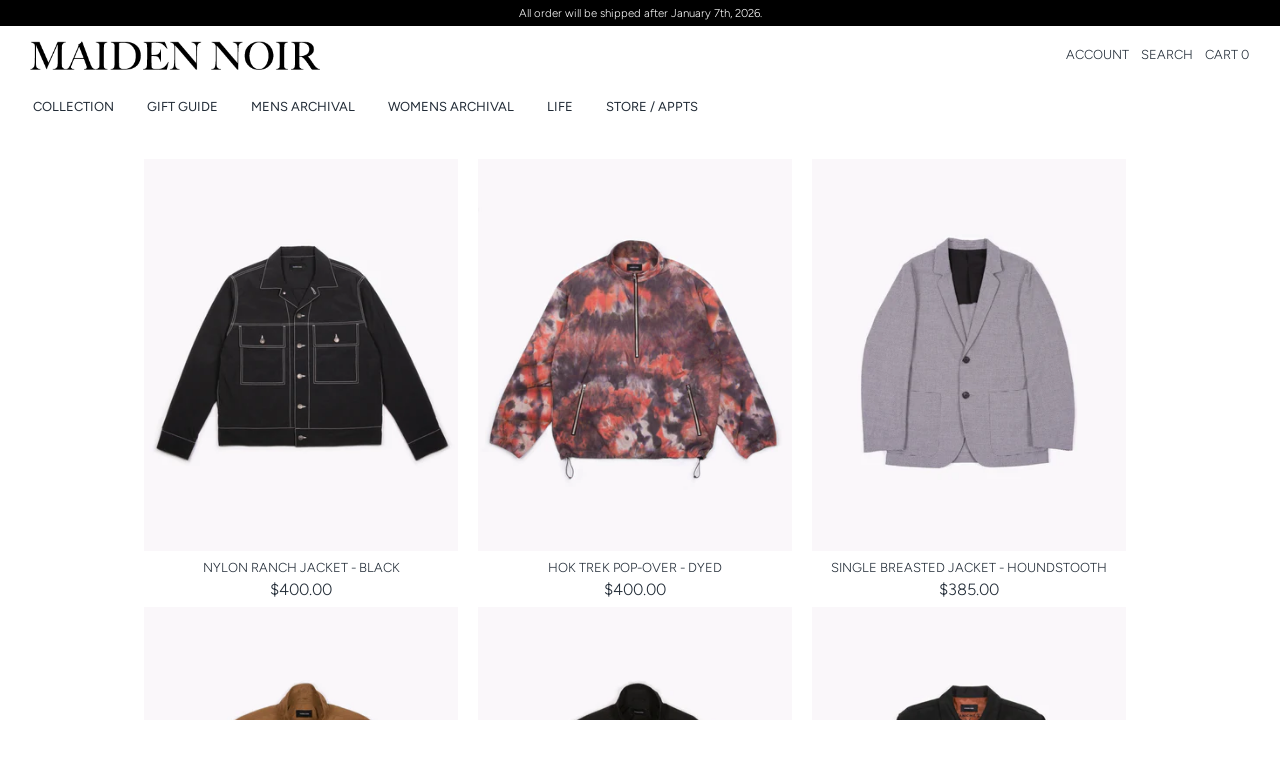

--- FILE ---
content_type: text/html; charset=utf-8
request_url: https://maidennoir.com/collections/mens-outerwear
body_size: 24295
content:
<script src="https://conditional-redirect.spicegems.com/js/scripttags/maidennoir/static/country-redirect.js?shop=maidennoir" type="text/javascript"></script>
<!doctype html>
<html class="no-js supports-no-cookies" lang="en">
<head>
  <script type="application/vnd.locksmith+json" data-locksmith>{"version":"v254","locked":false,"initialized":true,"scope":"collection","access_granted":true,"access_denied":false,"requires_customer":false,"manual_lock":false,"remote_lock":false,"has_timeout":false,"remote_rendered":null,"hide_resource":false,"hide_links_to_resource":false,"transparent":true,"locks":{"all":[],"opened":[]},"keys":[],"keys_signature":"355686d32b1c1b552b1a3c84e95cdfe429388ad461f42c0adf7c7fdc3fe5ba19","state":{"template":"collection","theme":73104916547,"product":null,"collection":"mens-outerwear","page":null,"blog":null,"article":null,"app":null},"now":1769034778,"path":"\/collections\/mens-outerwear","locale_root_url":"\/","canonical_url":"https:\/\/maidennoir.com\/collections\/mens-outerwear","customer_id":null,"customer_id_signature":"355686d32b1c1b552b1a3c84e95cdfe429388ad461f42c0adf7c7fdc3fe5ba19","cart":null}</script><script data-locksmith>!function(){undefined;!function(){var s=window.Locksmith={},e=document.querySelector('script[type="application/vnd.locksmith+json"]'),n=e&&e.innerHTML;if(s.state={},s.util={},s.loading=!1,n)try{s.state=JSON.parse(n)}catch(d){}if(document.addEventListener&&document.querySelector){var o,a,i,t=[76,79,67,75,83,77,73,84,72,49,49],c=function(){a=t.slice(0)},l="style",r=function(e){e&&27!==e.keyCode&&"click"!==e.type||(document.removeEventListener("keydown",r),document.removeEventListener("click",r),o&&document.body.removeChild(o),o=null)};c(),document.addEventListener("keyup",function(e){if(e.keyCode===a[0]){if(clearTimeout(i),a.shift(),0<a.length)return void(i=setTimeout(c,1e3));c(),r(),(o=document.createElement("div"))[l].width="50%",o[l].maxWidth="1000px",o[l].height="85%",o[l].border="1px rgba(0, 0, 0, 0.2) solid",o[l].background="rgba(255, 255, 255, 0.99)",o[l].borderRadius="4px",o[l].position="fixed",o[l].top="50%",o[l].left="50%",o[l].transform="translateY(-50%) translateX(-50%)",o[l].boxShadow="0 2px 5px rgba(0, 0, 0, 0.3), 0 0 100vh 100vw rgba(0, 0, 0, 0.5)",o[l].zIndex="2147483645";var t=document.createElement("textarea");t.value=JSON.stringify(JSON.parse(n),null,2),t[l].border="none",t[l].display="block",t[l].boxSizing="border-box",t[l].width="100%",t[l].height="100%",t[l].background="transparent",t[l].padding="22px",t[l].fontFamily="monospace",t[l].fontSize="14px",t[l].color="#333",t[l].resize="none",t[l].outline="none",t.readOnly=!0,o.appendChild(t),document.body.appendChild(o),t.addEventListener("click",function(e){e.stopImmediatePropagation()}),t.select(),document.addEventListener("keydown",r),document.addEventListener("click",r)}})}s.isEmbedded=-1!==window.location.search.indexOf("_ab=0&_fd=0&_sc=1"),s.path=s.state.path||window.location.pathname,s.basePath=s.state.locale_root_url.concat("/apps/locksmith").replace(/^\/\//,"/"),s.reloading=!1,s.util.console=window.console||{log:function(){},error:function(){}},s.util.makeUrl=function(e,t){var n,o=s.basePath+e,a=[],i=s.cache();for(n in i)a.push(n+"="+encodeURIComponent(i[n]));for(n in t)a.push(n+"="+encodeURIComponent(t[n]));return s.state.customer_id&&(a.push("customer_id="+encodeURIComponent(s.state.customer_id)),a.push("customer_id_signature="+encodeURIComponent(s.state.customer_id_signature))),o+=(-1===o.indexOf("?")?"?":"&")+a.join("&")},s._initializeCallbacks=[],s.on=function(e,t){if("initialize"!==e)throw'Locksmith.on() currently only supports the "initialize" event';s._initializeCallbacks.push(t)},s.initializeSession=function(e){if(!s.isEmbedded){var t=!1,n=!0,o=!0;(e=e||{}).silent&&(o=n=!(t=!0)),s.ping({silent:t,spinner:n,reload:o,callback:function(){s._initializeCallbacks.forEach(function(e){e()})}})}},s.cache=function(e){var t={};try{var n=function a(e){return(document.cookie.match("(^|; )"+e+"=([^;]*)")||0)[2]};t=JSON.parse(decodeURIComponent(n("locksmith-params")||"{}"))}catch(d){}if(e){for(var o in e)t[o]=e[o];document.cookie="locksmith-params=; expires=Thu, 01 Jan 1970 00:00:00 GMT; path=/",document.cookie="locksmith-params="+encodeURIComponent(JSON.stringify(t))+"; path=/"}return t},s.cache.cart=s.state.cart,s.cache.cartLastSaved=null,s.params=s.cache(),s.util.reload=function(){s.reloading=!0;try{window.location.href=window.location.href.replace(/#.*/,"")}catch(d){s.util.console.error("Preferred reload method failed",d),window.location.reload()}},s.cache.saveCart=function(e){if(!s.cache.cart||s.cache.cart===s.cache.cartLastSaved)return e?e():null;var t=s.cache.cartLastSaved;s.cache.cartLastSaved=s.cache.cart,fetch("/cart/update.js",{method:"POST",headers:{"Content-Type":"application/json",Accept:"application/json"},body:JSON.stringify({attributes:{locksmith:s.cache.cart}})}).then(function(e){if(!e.ok)throw new Error("Cart update failed: "+e.status);return e.json()}).then(function(){e&&e()})["catch"](function(e){if(s.cache.cartLastSaved=t,!s.reloading)throw e})},s.util.spinnerHTML='<style>body{background:#FFF}@keyframes spin{from{transform:rotate(0deg)}to{transform:rotate(360deg)}}#loading{display:flex;width:100%;height:50vh;color:#777;align-items:center;justify-content:center}#loading .spinner{display:block;animation:spin 600ms linear infinite;position:relative;width:50px;height:50px}#loading .spinner-ring{stroke:currentColor;stroke-dasharray:100%;stroke-width:2px;stroke-linecap:round;fill:none}</style><div id="loading"><div class="spinner"><svg width="100%" height="100%"><svg preserveAspectRatio="xMinYMin"><circle class="spinner-ring" cx="50%" cy="50%" r="45%"></circle></svg></svg></div></div>',s.util.clobberBody=function(e){document.body.innerHTML=e},s.util.clobberDocument=function(e){e.responseText&&(e=e.responseText),document.documentElement&&document.removeChild(document.documentElement);var t=document.open("text/html","replace");t.writeln(e),t.close(),setTimeout(function(){var e=t.querySelector("[autofocus]");e&&e.focus()},100)},s.util.serializeForm=function(e){if(e&&"FORM"===e.nodeName){var t,n,o={};for(t=e.elements.length-1;0<=t;t-=1)if(""!==e.elements[t].name)switch(e.elements[t].nodeName){case"INPUT":switch(e.elements[t].type){default:case"text":case"hidden":case"password":case"button":case"reset":case"submit":o[e.elements[t].name]=e.elements[t].value;break;case"checkbox":case"radio":e.elements[t].checked&&(o[e.elements[t].name]=e.elements[t].value);break;case"file":}break;case"TEXTAREA":o[e.elements[t].name]=e.elements[t].value;break;case"SELECT":switch(e.elements[t].type){case"select-one":o[e.elements[t].name]=e.elements[t].value;break;case"select-multiple":for(n=e.elements[t].options.length-1;0<=n;n-=1)e.elements[t].options[n].selected&&(o[e.elements[t].name]=e.elements[t].options[n].value)}break;case"BUTTON":switch(e.elements[t].type){case"reset":case"submit":case"button":o[e.elements[t].name]=e.elements[t].value}}return o}},s.util.on=function(e,i,s,t){t=t||document;var c="locksmith-"+e+i,n=function(e){var t=e.target,n=e.target.parentElement,o=t&&t.className&&(t.className.baseVal||t.className)||"",a=n&&n.className&&(n.className.baseVal||n.className)||"";("string"==typeof o&&-1!==o.split(/\s+/).indexOf(i)||"string"==typeof a&&-1!==a.split(/\s+/).indexOf(i))&&!e[c]&&(e[c]=!0,s(e))};t.attachEvent?t.attachEvent(e,n):t.addEventListener(e,n,!1)},s.util.enableActions=function(e){s.util.on("click","locksmith-action",function(e){e.preventDefault();var t=e.target;t.dataset.confirmWith&&!confirm(t.dataset.confirmWith)||(t.disabled=!0,t.innerText=t.dataset.disableWith,s.post("/action",t.dataset.locksmithParams,{spinner:!1,type:"text",success:function(e){(e=JSON.parse(e.responseText)).message&&alert(e.message),s.util.reload()}}))},e)},s.util.inject=function(e,t){var n=["data","locksmith","append"];if(-1!==t.indexOf(n.join("-"))){var o=document.createElement("div");o.innerHTML=t,e.appendChild(o)}else e.innerHTML=t;var a,i,s=e.querySelectorAll("script");for(i=0;i<s.length;++i){a=s[i];var c=document.createElement("script");if(a.type&&(c.type=a.type),a.src)c.src=a.src;else{var l=document.createTextNode(a.innerHTML);c.appendChild(l)}e.appendChild(c)}var r=e.querySelector("[autofocus]");r&&r.focus()},s.post=function(e,t,n){!1!==(n=n||{}).spinner&&s.util.clobberBody(s.util.spinnerHTML);var o={};n.container===document?(o.layout=1,n.success=function(e){s.util.clobberDocument(e)}):n.container&&(o.layout=0,n.success=function(e){var t=document.getElementById(n.container);s.util.inject(t,e),t.id===t.firstChild.id&&t.parentElement.replaceChild(t.firstChild,t)}),n.form_type&&(t.form_type=n.form_type),n.include_layout_classes!==undefined&&(t.include_layout_classes=n.include_layout_classes),n.lock_id!==undefined&&(t.lock_id=n.lock_id),s.loading=!0;var a=s.util.makeUrl(e,o),i="json"===n.type||"text"===n.type;fetch(a,{method:"POST",headers:{"Content-Type":"application/json",Accept:i?"application/json":"text/html"},body:JSON.stringify(t)}).then(function(e){if(!e.ok)throw new Error("Request failed: "+e.status);return e.text()}).then(function(e){var t=n.success||s.util.clobberDocument;t(i?{responseText:e}:e)})["catch"](function(e){if(!s.reloading)if("dashboard.weglot.com"!==window.location.host){if(!n.silent)throw alert("Something went wrong! Please refresh and try again."),e;console.error(e)}else console.error(e)})["finally"](function(){s.loading=!1})},s.postResource=function(e,t){e.path=s.path,e.search=window.location.search,e.state=s.state,e.passcode&&(e.passcode=e.passcode.trim()),e.email&&(e.email=e.email.trim()),e.state.cart=s.cache.cart,e.locksmith_json=s.jsonTag,e.locksmith_json_signature=s.jsonTagSignature,s.post("/resource",e,t)},s.ping=function(e){if(!s.isEmbedded){e=e||{};var t=function(){e.reload?s.util.reload():"function"==typeof e.callback&&e.callback()};s.post("/ping",{path:s.path,search:window.location.search,state:s.state},{spinner:!!e.spinner,silent:"undefined"==typeof e.silent||e.silent,type:"text",success:function(e){e&&e.responseText?((e=JSON.parse(e.responseText)).messages&&0<e.messages.length&&s.showMessages(e.messages),e.cart&&s.cache.cart!==e.cart?(s.cache.cart=e.cart,s.cache.saveCart(function(){t(),e.cart&&e.cart.match(/^.+:/)&&s.util.reload()})):t()):console.error("[Locksmith] Invalid result in ping callback:",e)}})}},s.timeoutMonitor=function(){var e=s.cache.cart;s.ping({callback:function(){e!==s.cache.cart||setTimeout(function(){s.timeoutMonitor()},6e4)}})},s.showMessages=function(e){var t=document.createElement("div");t.style.position="fixed",t.style.left=0,t.style.right=0,t.style.bottom="-50px",t.style.opacity=0,t.style.background="#191919",t.style.color="#ddd",t.style.transition="bottom 0.2s, opacity 0.2s",t.style.zIndex=999999,t.innerHTML="        <style>          .locksmith-ab .locksmith-b { display: none; }          .locksmith-ab.toggled .locksmith-b { display: flex; }          .locksmith-ab.toggled .locksmith-a { display: none; }          .locksmith-flex { display: flex; flex-wrap: wrap; justify-content: space-between; align-items: center; padding: 10px 20px; }          .locksmith-message + .locksmith-message { border-top: 1px #555 solid; }          .locksmith-message a { color: inherit; font-weight: bold; }          .locksmith-message a:hover { color: inherit; opacity: 0.8; }          a.locksmith-ab-toggle { font-weight: inherit; text-decoration: underline; }          .locksmith-text { flex-grow: 1; }          .locksmith-cta { flex-grow: 0; text-align: right; }          .locksmith-cta button { transform: scale(0.8); transform-origin: left; }          .locksmith-cta > * { display: block; }          .locksmith-cta > * + * { margin-top: 10px; }          .locksmith-message a.locksmith-close { flex-grow: 0; text-decoration: none; margin-left: 15px; font-size: 30px; font-family: monospace; display: block; padding: 2px 10px; }                    @media screen and (max-width: 600px) {            .locksmith-wide-only { display: none !important; }            .locksmith-flex { padding: 0 15px; }            .locksmith-flex > * { margin-top: 5px; margin-bottom: 5px; }            .locksmith-cta { text-align: left; }          }                    @media screen and (min-width: 601px) {            .locksmith-narrow-only { display: none !important; }          }        </style>      "+e.map(function(e){return'<div class="locksmith-message">'+e+"</div>"}).join(""),document.body.appendChild(t),document.body.style.position="relative",document.body.parentElement.style.paddingBottom=t.offsetHeight+"px",setTimeout(function(){t.style.bottom=0,t.style.opacity=1},50),s.util.on("click","locksmith-ab-toggle",function(e){e.preventDefault();for(var t=e.target.parentElement;-1===t.className.split(" ").indexOf("locksmith-ab");)t=t.parentElement;-1!==t.className.split(" ").indexOf("toggled")?t.className=t.className.replace("toggled",""):t.className=t.className+" toggled"}),s.util.enableActions(t)}}()}();</script>
      <script data-locksmith>Locksmith.cache.cart=null</script>

  <script data-locksmith>Locksmith.jsonTag="{\"version\":\"v254\",\"locked\":false,\"initialized\":true,\"scope\":\"collection\",\"access_granted\":true,\"access_denied\":false,\"requires_customer\":false,\"manual_lock\":false,\"remote_lock\":false,\"has_timeout\":false,\"remote_rendered\":null,\"hide_resource\":false,\"hide_links_to_resource\":false,\"transparent\":true,\"locks\":{\"all\":[],\"opened\":[]},\"keys\":[],\"keys_signature\":\"355686d32b1c1b552b1a3c84e95cdfe429388ad461f42c0adf7c7fdc3fe5ba19\",\"state\":{\"template\":\"collection\",\"theme\":73104916547,\"product\":null,\"collection\":\"mens-outerwear\",\"page\":null,\"blog\":null,\"article\":null,\"app\":null},\"now\":1769034778,\"path\":\"\\\/collections\\\/mens-outerwear\",\"locale_root_url\":\"\\\/\",\"canonical_url\":\"https:\\\/\\\/maidennoir.com\\\/collections\\\/mens-outerwear\",\"customer_id\":null,\"customer_id_signature\":\"355686d32b1c1b552b1a3c84e95cdfe429388ad461f42c0adf7c7fdc3fe5ba19\",\"cart\":null}";Locksmith.jsonTagSignature="75167f5daae61946a5c0ceda36f123e412c53caeeacedcdfb01777272d1ea97d"</script>
  <!-- Boost v1.1.2 -->
  <meta charset="utf-8">
  <meta http-equiv="X-UA-Compatible" content="IE=edge">
  <meta name="viewport" content="width=device-width,initial-scale=1">
  <meta name="theme-color" content="">
  <link rel="canonical" href="https://maidennoir.com/collections/mens-outerwear">

  
    <link rel="shortcut icon" href="//maidennoir.com/cdn/shop/files/MAIDEN_NOIR_FAVICON-02_32x32.png?v=1614282812" type="image/png">
  

  
  <title>
    Men&#39;s Outerwear
    
    
    
      &ndash; Maiden Noir
    
  </title>

  

  
<meta property="og:site_name" content="Maiden Noir">
<meta property="og:url" content="https://maidennoir.com/collections/mens-outerwear"><meta property="og:title" content="Men&#39;s Outerwear">
<meta property="og:type" content="website">
<meta property="og:description" content="Maiden Noir represents an authentic evolution of seasonal story telling in contemporary Men's and Women's clothing. Seattle to Tokyo.
">



<meta name="twitter:site" content="@">
<meta name="twitter:card" content="summary_large_image"><meta name="twitter:title" content="Men&#39;s Outerwear">
<meta name="twitter:description" content="Maiden Noir represents an authentic evolution of seasonal story telling in contemporary Men's and Women's clothing. Seattle to Tokyo.
">


  <link href="//maidennoir.com/cdn/shop/t/11/assets/theme.scss.css?v=51949096184272993831764210047" rel="stylesheet" type="text/css" media="all" />

  <script>
    document.documentElement.className = document.documentElement.className.replace('no-js', 'js');

    window.theme = {
      strings: {
        addToCart: "ADD TO CART",
        soldOut: "SOLD OUT",
        unavailable: "UNAVAILABLE"
      },
      moneyFormat: "${{amount}}",
      Currency: {
        shopCurrency: 'USD',
        defaultCurrency: 'USD',
        default_money_with_currency_format: "${{amount}} USD",
        default_money_format: "${{amount}}"
      }
    };
  </script>

  

  <!--[if (gt IE 9)|!(IE)]><!--><script src="//maidennoir.com/cdn/shop/t/11/assets/vendor.js?v=19149069415544758181562101481" defer="defer"></script><!--<![endif]-->
  <!--[if lt IE 9]><script src="//maidennoir.com/cdn/shop/t/11/assets/vendor.js?v=19149069415544758181562101481"></script><![endif]-->

  <!--[if (gt IE 9)|!(IE)]><!--><script src="//maidennoir.com/cdn/shop/t/11/assets/theme.js?v=30748100212376895961621358683" defer="defer"></script><!--<![endif]-->
  <!--[if lt IE 9]><script src="//maidennoir.com/cdn/shop/t/11/assets/theme.js?v=30748100212376895961621358683"></script><![endif]-->

  <script>window.performance && window.performance.mark && window.performance.mark('shopify.content_for_header.start');</script><meta name="google-site-verification" content="LteoIfxutFUXgUGVWxnYalb1uqTRQi-9EKU7cGRDwno">
<meta name="google-site-verification" content="J1AF1Fh9Z4ssxqrSkGUn0yvlo7g1aYcA5p74UQ9vdYg">
<meta id="shopify-digital-wallet" name="shopify-digital-wallet" content="/7258505283/digital_wallets/dialog">
<meta name="shopify-checkout-api-token" content="7ddb838732aca6203f7ffebbd0fb6233">
<meta id="in-context-paypal-metadata" data-shop-id="7258505283" data-venmo-supported="false" data-environment="production" data-locale="en_US" data-paypal-v4="true" data-currency="USD">
<link rel="alternate" type="application/atom+xml" title="Feed" href="/collections/mens-outerwear.atom" />
<link rel="alternate" type="application/json+oembed" href="https://maidennoir.com/collections/mens-outerwear.oembed">
<script async="async" src="/checkouts/internal/preloads.js?locale=en-US"></script>
<link rel="preconnect" href="https://shop.app" crossorigin="anonymous">
<script async="async" src="https://shop.app/checkouts/internal/preloads.js?locale=en-US&shop_id=7258505283" crossorigin="anonymous"></script>
<script id="apple-pay-shop-capabilities" type="application/json">{"shopId":7258505283,"countryCode":"US","currencyCode":"USD","merchantCapabilities":["supports3DS"],"merchantId":"gid:\/\/shopify\/Shop\/7258505283","merchantName":"Maiden Noir","requiredBillingContactFields":["postalAddress","email","phone"],"requiredShippingContactFields":["postalAddress","email","phone"],"shippingType":"shipping","supportedNetworks":["visa","masterCard","amex","discover","elo","jcb"],"total":{"type":"pending","label":"Maiden Noir","amount":"1.00"},"shopifyPaymentsEnabled":true,"supportsSubscriptions":true}</script>
<script id="shopify-features" type="application/json">{"accessToken":"7ddb838732aca6203f7ffebbd0fb6233","betas":["rich-media-storefront-analytics"],"domain":"maidennoir.com","predictiveSearch":true,"shopId":7258505283,"locale":"en"}</script>
<script>var Shopify = Shopify || {};
Shopify.shop = "maidennoir.myshopify.com";
Shopify.locale = "en";
Shopify.currency = {"active":"USD","rate":"1.0"};
Shopify.country = "US";
Shopify.theme = {"name":"Maiden Noir - Development","id":73104916547,"schema_name":"Boost","schema_version":"1.1.2","theme_store_id":863,"role":"main"};
Shopify.theme.handle = "null";
Shopify.theme.style = {"id":null,"handle":null};
Shopify.cdnHost = "maidennoir.com/cdn";
Shopify.routes = Shopify.routes || {};
Shopify.routes.root = "/";</script>
<script type="module">!function(o){(o.Shopify=o.Shopify||{}).modules=!0}(window);</script>
<script>!function(o){function n(){var o=[];function n(){o.push(Array.prototype.slice.apply(arguments))}return n.q=o,n}var t=o.Shopify=o.Shopify||{};t.loadFeatures=n(),t.autoloadFeatures=n()}(window);</script>
<script>
  window.ShopifyPay = window.ShopifyPay || {};
  window.ShopifyPay.apiHost = "shop.app\/pay";
  window.ShopifyPay.redirectState = null;
</script>
<script id="shop-js-analytics" type="application/json">{"pageType":"collection"}</script>
<script defer="defer" async type="module" src="//maidennoir.com/cdn/shopifycloud/shop-js/modules/v2/client.init-shop-cart-sync_BT-GjEfc.en.esm.js"></script>
<script defer="defer" async type="module" src="//maidennoir.com/cdn/shopifycloud/shop-js/modules/v2/chunk.common_D58fp_Oc.esm.js"></script>
<script defer="defer" async type="module" src="//maidennoir.com/cdn/shopifycloud/shop-js/modules/v2/chunk.modal_xMitdFEc.esm.js"></script>
<script type="module">
  await import("//maidennoir.com/cdn/shopifycloud/shop-js/modules/v2/client.init-shop-cart-sync_BT-GjEfc.en.esm.js");
await import("//maidennoir.com/cdn/shopifycloud/shop-js/modules/v2/chunk.common_D58fp_Oc.esm.js");
await import("//maidennoir.com/cdn/shopifycloud/shop-js/modules/v2/chunk.modal_xMitdFEc.esm.js");

  window.Shopify.SignInWithShop?.initShopCartSync?.({"fedCMEnabled":true,"windoidEnabled":true});

</script>
<script>
  window.Shopify = window.Shopify || {};
  if (!window.Shopify.featureAssets) window.Shopify.featureAssets = {};
  window.Shopify.featureAssets['shop-js'] = {"shop-cart-sync":["modules/v2/client.shop-cart-sync_DZOKe7Ll.en.esm.js","modules/v2/chunk.common_D58fp_Oc.esm.js","modules/v2/chunk.modal_xMitdFEc.esm.js"],"init-fed-cm":["modules/v2/client.init-fed-cm_B6oLuCjv.en.esm.js","modules/v2/chunk.common_D58fp_Oc.esm.js","modules/v2/chunk.modal_xMitdFEc.esm.js"],"shop-cash-offers":["modules/v2/client.shop-cash-offers_D2sdYoxE.en.esm.js","modules/v2/chunk.common_D58fp_Oc.esm.js","modules/v2/chunk.modal_xMitdFEc.esm.js"],"shop-login-button":["modules/v2/client.shop-login-button_QeVjl5Y3.en.esm.js","modules/v2/chunk.common_D58fp_Oc.esm.js","modules/v2/chunk.modal_xMitdFEc.esm.js"],"pay-button":["modules/v2/client.pay-button_DXTOsIq6.en.esm.js","modules/v2/chunk.common_D58fp_Oc.esm.js","modules/v2/chunk.modal_xMitdFEc.esm.js"],"shop-button":["modules/v2/client.shop-button_DQZHx9pm.en.esm.js","modules/v2/chunk.common_D58fp_Oc.esm.js","modules/v2/chunk.modal_xMitdFEc.esm.js"],"avatar":["modules/v2/client.avatar_BTnouDA3.en.esm.js"],"init-windoid":["modules/v2/client.init-windoid_CR1B-cfM.en.esm.js","modules/v2/chunk.common_D58fp_Oc.esm.js","modules/v2/chunk.modal_xMitdFEc.esm.js"],"init-shop-for-new-customer-accounts":["modules/v2/client.init-shop-for-new-customer-accounts_C_vY_xzh.en.esm.js","modules/v2/client.shop-login-button_QeVjl5Y3.en.esm.js","modules/v2/chunk.common_D58fp_Oc.esm.js","modules/v2/chunk.modal_xMitdFEc.esm.js"],"init-shop-email-lookup-coordinator":["modules/v2/client.init-shop-email-lookup-coordinator_BI7n9ZSv.en.esm.js","modules/v2/chunk.common_D58fp_Oc.esm.js","modules/v2/chunk.modal_xMitdFEc.esm.js"],"init-shop-cart-sync":["modules/v2/client.init-shop-cart-sync_BT-GjEfc.en.esm.js","modules/v2/chunk.common_D58fp_Oc.esm.js","modules/v2/chunk.modal_xMitdFEc.esm.js"],"shop-toast-manager":["modules/v2/client.shop-toast-manager_DiYdP3xc.en.esm.js","modules/v2/chunk.common_D58fp_Oc.esm.js","modules/v2/chunk.modal_xMitdFEc.esm.js"],"init-customer-accounts":["modules/v2/client.init-customer-accounts_D9ZNqS-Q.en.esm.js","modules/v2/client.shop-login-button_QeVjl5Y3.en.esm.js","modules/v2/chunk.common_D58fp_Oc.esm.js","modules/v2/chunk.modal_xMitdFEc.esm.js"],"init-customer-accounts-sign-up":["modules/v2/client.init-customer-accounts-sign-up_iGw4briv.en.esm.js","modules/v2/client.shop-login-button_QeVjl5Y3.en.esm.js","modules/v2/chunk.common_D58fp_Oc.esm.js","modules/v2/chunk.modal_xMitdFEc.esm.js"],"shop-follow-button":["modules/v2/client.shop-follow-button_CqMgW2wH.en.esm.js","modules/v2/chunk.common_D58fp_Oc.esm.js","modules/v2/chunk.modal_xMitdFEc.esm.js"],"checkout-modal":["modules/v2/client.checkout-modal_xHeaAweL.en.esm.js","modules/v2/chunk.common_D58fp_Oc.esm.js","modules/v2/chunk.modal_xMitdFEc.esm.js"],"shop-login":["modules/v2/client.shop-login_D91U-Q7h.en.esm.js","modules/v2/chunk.common_D58fp_Oc.esm.js","modules/v2/chunk.modal_xMitdFEc.esm.js"],"lead-capture":["modules/v2/client.lead-capture_BJmE1dJe.en.esm.js","modules/v2/chunk.common_D58fp_Oc.esm.js","modules/v2/chunk.modal_xMitdFEc.esm.js"],"payment-terms":["modules/v2/client.payment-terms_Ci9AEqFq.en.esm.js","modules/v2/chunk.common_D58fp_Oc.esm.js","modules/v2/chunk.modal_xMitdFEc.esm.js"]};
</script>
<script>(function() {
  var isLoaded = false;
  function asyncLoad() {
    if (isLoaded) return;
    isLoaded = true;
    var urls = ["\/\/s3.amazonaws.com\/booster-eu-cookie\/maidennoir.myshopify.com\/booster_eu_cookie.js?shop=maidennoir.myshopify.com","https:\/\/formbuilder.hulkapps.com\/skeletopapp.js?shop=maidennoir.myshopify.com","https:\/\/d23dclunsivw3h.cloudfront.net\/redirect-app.js?shop=maidennoir.myshopify.com","https:\/\/chimpstatic.com\/mcjs-connected\/js\/users\/0b87424cdc9ed249d8c02ee3a\/957c3d757f7dbda43f300b084.js?shop=maidennoir.myshopify.com","https:\/\/cdn.shopify.com\/s\/files\/1\/0072\/5850\/5283\/t\/11\/assets\/affirmShopify.js?v=1594246946\u0026shop=maidennoir.myshopify.com","https:\/\/cdn.sesami.co\/shopify.js?shop=maidennoir.myshopify.com","https:\/\/light.spicegems.org\/0\/js\/scripttags\/maidennoir\/country_redirect_88236dd8c74347923ea91c4462c24bf9.min.js?v=19\u0026shop=maidennoir.myshopify.com"];
    for (var i = 0; i < urls.length; i++) {
      var s = document.createElement('script');
      s.type = 'text/javascript';
      s.async = true;
      s.src = urls[i];
      var x = document.getElementsByTagName('script')[0];
      x.parentNode.insertBefore(s, x);
    }
  };
  if(window.attachEvent) {
    window.attachEvent('onload', asyncLoad);
  } else {
    window.addEventListener('load', asyncLoad, false);
  }
})();</script>
<script id="__st">var __st={"a":7258505283,"offset":-28800,"reqid":"b558d44f-78bc-4a0b-a11c-ea419b3cf4da-1769034777","pageurl":"maidennoir.com\/collections\/mens-outerwear","u":"30f453e81706","p":"collection","rtyp":"collection","rid":97962688579};</script>
<script>window.ShopifyPaypalV4VisibilityTracking = true;</script>
<script id="captcha-bootstrap">!function(){'use strict';const t='contact',e='account',n='new_comment',o=[[t,t],['blogs',n],['comments',n],[t,'customer']],c=[[e,'customer_login'],[e,'guest_login'],[e,'recover_customer_password'],[e,'create_customer']],r=t=>t.map((([t,e])=>`form[action*='/${t}']:not([data-nocaptcha='true']) input[name='form_type'][value='${e}']`)).join(','),a=t=>()=>t?[...document.querySelectorAll(t)].map((t=>t.form)):[];function s(){const t=[...o],e=r(t);return a(e)}const i='password',u='form_key',d=['recaptcha-v3-token','g-recaptcha-response','h-captcha-response',i],f=()=>{try{return window.sessionStorage}catch{return}},m='__shopify_v',_=t=>t.elements[u];function p(t,e,n=!1){try{const o=window.sessionStorage,c=JSON.parse(o.getItem(e)),{data:r}=function(t){const{data:e,action:n}=t;return t[m]||n?{data:e,action:n}:{data:t,action:n}}(c);for(const[e,n]of Object.entries(r))t.elements[e]&&(t.elements[e].value=n);n&&o.removeItem(e)}catch(o){console.error('form repopulation failed',{error:o})}}const l='form_type',E='cptcha';function T(t){t.dataset[E]=!0}const w=window,h=w.document,L='Shopify',v='ce_forms',y='captcha';let A=!1;((t,e)=>{const n=(g='f06e6c50-85a8-45c8-87d0-21a2b65856fe',I='https://cdn.shopify.com/shopifycloud/storefront-forms-hcaptcha/ce_storefront_forms_captcha_hcaptcha.v1.5.2.iife.js',D={infoText:'Protected by hCaptcha',privacyText:'Privacy',termsText:'Terms'},(t,e,n)=>{const o=w[L][v],c=o.bindForm;if(c)return c(t,g,e,D).then(n);var r;o.q.push([[t,g,e,D],n]),r=I,A||(h.body.append(Object.assign(h.createElement('script'),{id:'captcha-provider',async:!0,src:r})),A=!0)});var g,I,D;w[L]=w[L]||{},w[L][v]=w[L][v]||{},w[L][v].q=[],w[L][y]=w[L][y]||{},w[L][y].protect=function(t,e){n(t,void 0,e),T(t)},Object.freeze(w[L][y]),function(t,e,n,w,h,L){const[v,y,A,g]=function(t,e,n){const i=e?o:[],u=t?c:[],d=[...i,...u],f=r(d),m=r(i),_=r(d.filter((([t,e])=>n.includes(e))));return[a(f),a(m),a(_),s()]}(w,h,L),I=t=>{const e=t.target;return e instanceof HTMLFormElement?e:e&&e.form},D=t=>v().includes(t);t.addEventListener('submit',(t=>{const e=I(t);if(!e)return;const n=D(e)&&!e.dataset.hcaptchaBound&&!e.dataset.recaptchaBound,o=_(e),c=g().includes(e)&&(!o||!o.value);(n||c)&&t.preventDefault(),c&&!n&&(function(t){try{if(!f())return;!function(t){const e=f();if(!e)return;const n=_(t);if(!n)return;const o=n.value;o&&e.removeItem(o)}(t);const e=Array.from(Array(32),(()=>Math.random().toString(36)[2])).join('');!function(t,e){_(t)||t.append(Object.assign(document.createElement('input'),{type:'hidden',name:u})),t.elements[u].value=e}(t,e),function(t,e){const n=f();if(!n)return;const o=[...t.querySelectorAll(`input[type='${i}']`)].map((({name:t})=>t)),c=[...d,...o],r={};for(const[a,s]of new FormData(t).entries())c.includes(a)||(r[a]=s);n.setItem(e,JSON.stringify({[m]:1,action:t.action,data:r}))}(t,e)}catch(e){console.error('failed to persist form',e)}}(e),e.submit())}));const S=(t,e)=>{t&&!t.dataset[E]&&(n(t,e.some((e=>e===t))),T(t))};for(const o of['focusin','change'])t.addEventListener(o,(t=>{const e=I(t);D(e)&&S(e,y())}));const B=e.get('form_key'),M=e.get(l),P=B&&M;t.addEventListener('DOMContentLoaded',(()=>{const t=y();if(P)for(const e of t)e.elements[l].value===M&&p(e,B);[...new Set([...A(),...v().filter((t=>'true'===t.dataset.shopifyCaptcha))])].forEach((e=>S(e,t)))}))}(h,new URLSearchParams(w.location.search),n,t,e,['guest_login'])})(!0,!0)}();</script>
<script integrity="sha256-4kQ18oKyAcykRKYeNunJcIwy7WH5gtpwJnB7kiuLZ1E=" data-source-attribution="shopify.loadfeatures" defer="defer" src="//maidennoir.com/cdn/shopifycloud/storefront/assets/storefront/load_feature-a0a9edcb.js" crossorigin="anonymous"></script>
<script crossorigin="anonymous" defer="defer" src="//maidennoir.com/cdn/shopifycloud/storefront/assets/shopify_pay/storefront-65b4c6d7.js?v=20250812"></script>
<script data-source-attribution="shopify.dynamic_checkout.dynamic.init">var Shopify=Shopify||{};Shopify.PaymentButton=Shopify.PaymentButton||{isStorefrontPortableWallets:!0,init:function(){window.Shopify.PaymentButton.init=function(){};var t=document.createElement("script");t.src="https://maidennoir.com/cdn/shopifycloud/portable-wallets/latest/portable-wallets.en.js",t.type="module",document.head.appendChild(t)}};
</script>
<script data-source-attribution="shopify.dynamic_checkout.buyer_consent">
  function portableWalletsHideBuyerConsent(e){var t=document.getElementById("shopify-buyer-consent"),n=document.getElementById("shopify-subscription-policy-button");t&&n&&(t.classList.add("hidden"),t.setAttribute("aria-hidden","true"),n.removeEventListener("click",e))}function portableWalletsShowBuyerConsent(e){var t=document.getElementById("shopify-buyer-consent"),n=document.getElementById("shopify-subscription-policy-button");t&&n&&(t.classList.remove("hidden"),t.removeAttribute("aria-hidden"),n.addEventListener("click",e))}window.Shopify?.PaymentButton&&(window.Shopify.PaymentButton.hideBuyerConsent=portableWalletsHideBuyerConsent,window.Shopify.PaymentButton.showBuyerConsent=portableWalletsShowBuyerConsent);
</script>
<script data-source-attribution="shopify.dynamic_checkout.cart.bootstrap">document.addEventListener("DOMContentLoaded",(function(){function t(){return document.querySelector("shopify-accelerated-checkout-cart, shopify-accelerated-checkout")}if(t())Shopify.PaymentButton.init();else{new MutationObserver((function(e,n){t()&&(Shopify.PaymentButton.init(),n.disconnect())})).observe(document.body,{childList:!0,subtree:!0})}}));
</script>
<link id="shopify-accelerated-checkout-styles" rel="stylesheet" media="screen" href="https://maidennoir.com/cdn/shopifycloud/portable-wallets/latest/accelerated-checkout-backwards-compat.css" crossorigin="anonymous">
<style id="shopify-accelerated-checkout-cart">
        #shopify-buyer-consent {
  margin-top: 1em;
  display: inline-block;
  width: 100%;
}

#shopify-buyer-consent.hidden {
  display: none;
}

#shopify-subscription-policy-button {
  background: none;
  border: none;
  padding: 0;
  text-decoration: underline;
  font-size: inherit;
  cursor: pointer;
}

#shopify-subscription-policy-button::before {
  box-shadow: none;
}

      </style>

<script>window.performance && window.performance.mark && window.performance.mark('shopify.content_for_header.end');</script>


<!--   This area was rendered by Stores App --> 
	<link rel="stylesheet" href="//maidennoir.com/cdn/shop/t/11/assets/globostores.css?v=57151827217408698021562101478" type="text/css" media="all"> <script> var StoresApp = StoresApp || {}; StoresApp.shopUrl = "maidennoir.myshopify.com";StoresApp.locale = "en";StoresApp.shopGoogleMapStyle='[ { "elementType": "geometry", "stylers": [ { "color": "#f5f5f5" } ] }, { "elementType": "labels.icon", "stylers": [ { "visibility": "off" } ] }, { "elementType": "labels.text.fill", "stylers": [ { "color": "#616161" } ] }, { "elementType": "labels.text.stroke", "stylers": [ { "color": "#f5f5f5" } ] }, { "featureType": "administrative.land_parcel", "elementType": "labels.text.fill", "stylers": [ { "color": "#bdbdbd" } ] }, { "featureType": "poi", "elementType": "geometry", "stylers": [ { "color": "#eeeeee" } ] }, { "featureType": "poi", "elementType": "labels.text.fill", "stylers": [ { "color": "#757575" } ] }, { "featureType": "poi.park", "elementType": "geometry", "stylers": [ { "color": "#e5e5e5" } ] }, { "featureType": "poi.park", "elementType": "labels.text.fill", "stylers": [ { "color": "#9e9e9e" } ] }, { "featureType": "road", "elementType": "geometry", "stylers": [ { "color": "#ffffff" } ] }, { "featureType": "road.arterial", "elementType": "labels.text.fill", "stylers": [ { "color": "#757575" } ] }, { "featureType": "road.highway", "elementType": "geometry", "stylers": [ { "color": "#dadada" } ] }, { "featureType": "road.highway", "elementType": "labels.text.fill", "stylers": [ { "color": "#616161" } ] }, { "featureType": "road.local", "elementType": "labels.text.fill", "stylers": [ { "color": "#9e9e9e" } ] }, { "featureType": "transit.line", "elementType": "geometry", "stylers": [ { "color": "#e5e5e5" } ] }, { "featureType": "transit.station", "elementType": "geometry", "stylers": [ { "color": "#eeeeee" } ] }, { "featureType": "water", "elementType": "geometry", "stylers": [ { "color": "#c9c9c9" } ] }, { "featureType": "water", "elementType": "labels.text.fill", "stylers": [ { "color": "#9e9e9e" } ] } ]'; StoresApp.defaultLat = 21.046895; StoresApp.defaultLong = 105.788200; StoresApp.zoomLevel = "12"; StoresApp.distance_unit = "m"; StoresApp.hasStoreIcon = true; StoresApp.item_count = "0";StoresApp.total_price = "0"; StoresApp.translation_6 = "Not found";StoresApp.defaultIcon="https://app.globosoftware.net/stores/storage/app/photos/28--1511492475location-512.png"; StoresApp.isCartPage = false;StoresApp.enable_pickup = "1"; StoresApp.settings = '{"subtotal":{"greater":"0","less":null},"operator":"AND","quantity":{"greater":"1","less":null},"enable_pickup":"1"}'; </script> <script type="text/javascript" src="https://maps.google.com/maps/api/js?key=asdfasdfasdfdsaf"></script><script type="text/javascript" src="//maidennoir.com/cdn/shop/t/11/assets/globostoreslist.js?v=44770629830489074071562101479" async></script> 
<!-- End Area -->
  <script src="https://cdn.shopify.com/extensions/8d2c31d3-a828-4daf-820f-80b7f8e01c39/nova-eu-cookie-bar-gdpr-4/assets/nova-cookie-app-embed.js" type="text/javascript" defer="defer"></script>
<link href="https://cdn.shopify.com/extensions/8d2c31d3-a828-4daf-820f-80b7f8e01c39/nova-eu-cookie-bar-gdpr-4/assets/nova-cookie.css" rel="stylesheet" type="text/css" media="all">
<meta property="og:image" content="https://cdn.shopify.com/s/files/1/0072/5850/5283/files/MAIDEN-NOIR-stock-logo.gif?height=628&pad_color=fff&v=1613642063&width=1200" />
<meta property="og:image:secure_url" content="https://cdn.shopify.com/s/files/1/0072/5850/5283/files/MAIDEN-NOIR-stock-logo.gif?height=628&pad_color=fff&v=1613642063&width=1200" />
<meta property="og:image:width" content="1200" />
<meta property="og:image:height" content="628" />
<link href="https://monorail-edge.shopifysvc.com" rel="dns-prefetch">
<script>(function(){if ("sendBeacon" in navigator && "performance" in window) {try {var session_token_from_headers = performance.getEntriesByType('navigation')[0].serverTiming.find(x => x.name == '_s').description;} catch {var session_token_from_headers = undefined;}var session_cookie_matches = document.cookie.match(/_shopify_s=([^;]*)/);var session_token_from_cookie = session_cookie_matches && session_cookie_matches.length === 2 ? session_cookie_matches[1] : "";var session_token = session_token_from_headers || session_token_from_cookie || "";function handle_abandonment_event(e) {var entries = performance.getEntries().filter(function(entry) {return /monorail-edge.shopifysvc.com/.test(entry.name);});if (!window.abandonment_tracked && entries.length === 0) {window.abandonment_tracked = true;var currentMs = Date.now();var navigation_start = performance.timing.navigationStart;var payload = {shop_id: 7258505283,url: window.location.href,navigation_start,duration: currentMs - navigation_start,session_token,page_type: "collection"};window.navigator.sendBeacon("https://monorail-edge.shopifysvc.com/v1/produce", JSON.stringify({schema_id: "online_store_buyer_site_abandonment/1.1",payload: payload,metadata: {event_created_at_ms: currentMs,event_sent_at_ms: currentMs}}));}}window.addEventListener('pagehide', handle_abandonment_event);}}());</script>
<script id="web-pixels-manager-setup">(function e(e,d,r,n,o){if(void 0===o&&(o={}),!Boolean(null===(a=null===(i=window.Shopify)||void 0===i?void 0:i.analytics)||void 0===a?void 0:a.replayQueue)){var i,a;window.Shopify=window.Shopify||{};var t=window.Shopify;t.analytics=t.analytics||{};var s=t.analytics;s.replayQueue=[],s.publish=function(e,d,r){return s.replayQueue.push([e,d,r]),!0};try{self.performance.mark("wpm:start")}catch(e){}var l=function(){var e={modern:/Edge?\/(1{2}[4-9]|1[2-9]\d|[2-9]\d{2}|\d{4,})\.\d+(\.\d+|)|Firefox\/(1{2}[4-9]|1[2-9]\d|[2-9]\d{2}|\d{4,})\.\d+(\.\d+|)|Chrom(ium|e)\/(9{2}|\d{3,})\.\d+(\.\d+|)|(Maci|X1{2}).+ Version\/(15\.\d+|(1[6-9]|[2-9]\d|\d{3,})\.\d+)([,.]\d+|)( \(\w+\)|)( Mobile\/\w+|) Safari\/|Chrome.+OPR\/(9{2}|\d{3,})\.\d+\.\d+|(CPU[ +]OS|iPhone[ +]OS|CPU[ +]iPhone|CPU IPhone OS|CPU iPad OS)[ +]+(15[._]\d+|(1[6-9]|[2-9]\d|\d{3,})[._]\d+)([._]\d+|)|Android:?[ /-](13[3-9]|1[4-9]\d|[2-9]\d{2}|\d{4,})(\.\d+|)(\.\d+|)|Android.+Firefox\/(13[5-9]|1[4-9]\d|[2-9]\d{2}|\d{4,})\.\d+(\.\d+|)|Android.+Chrom(ium|e)\/(13[3-9]|1[4-9]\d|[2-9]\d{2}|\d{4,})\.\d+(\.\d+|)|SamsungBrowser\/([2-9]\d|\d{3,})\.\d+/,legacy:/Edge?\/(1[6-9]|[2-9]\d|\d{3,})\.\d+(\.\d+|)|Firefox\/(5[4-9]|[6-9]\d|\d{3,})\.\d+(\.\d+|)|Chrom(ium|e)\/(5[1-9]|[6-9]\d|\d{3,})\.\d+(\.\d+|)([\d.]+$|.*Safari\/(?![\d.]+ Edge\/[\d.]+$))|(Maci|X1{2}).+ Version\/(10\.\d+|(1[1-9]|[2-9]\d|\d{3,})\.\d+)([,.]\d+|)( \(\w+\)|)( Mobile\/\w+|) Safari\/|Chrome.+OPR\/(3[89]|[4-9]\d|\d{3,})\.\d+\.\d+|(CPU[ +]OS|iPhone[ +]OS|CPU[ +]iPhone|CPU IPhone OS|CPU iPad OS)[ +]+(10[._]\d+|(1[1-9]|[2-9]\d|\d{3,})[._]\d+)([._]\d+|)|Android:?[ /-](13[3-9]|1[4-9]\d|[2-9]\d{2}|\d{4,})(\.\d+|)(\.\d+|)|Mobile Safari.+OPR\/([89]\d|\d{3,})\.\d+\.\d+|Android.+Firefox\/(13[5-9]|1[4-9]\d|[2-9]\d{2}|\d{4,})\.\d+(\.\d+|)|Android.+Chrom(ium|e)\/(13[3-9]|1[4-9]\d|[2-9]\d{2}|\d{4,})\.\d+(\.\d+|)|Android.+(UC? ?Browser|UCWEB|U3)[ /]?(15\.([5-9]|\d{2,})|(1[6-9]|[2-9]\d|\d{3,})\.\d+)\.\d+|SamsungBrowser\/(5\.\d+|([6-9]|\d{2,})\.\d+)|Android.+MQ{2}Browser\/(14(\.(9|\d{2,})|)|(1[5-9]|[2-9]\d|\d{3,})(\.\d+|))(\.\d+|)|K[Aa][Ii]OS\/(3\.\d+|([4-9]|\d{2,})\.\d+)(\.\d+|)/},d=e.modern,r=e.legacy,n=navigator.userAgent;return n.match(d)?"modern":n.match(r)?"legacy":"unknown"}(),u="modern"===l?"modern":"legacy",c=(null!=n?n:{modern:"",legacy:""})[u],f=function(e){return[e.baseUrl,"/wpm","/b",e.hashVersion,"modern"===e.buildTarget?"m":"l",".js"].join("")}({baseUrl:d,hashVersion:r,buildTarget:u}),m=function(e){var d=e.version,r=e.bundleTarget,n=e.surface,o=e.pageUrl,i=e.monorailEndpoint;return{emit:function(e){var a=e.status,t=e.errorMsg,s=(new Date).getTime(),l=JSON.stringify({metadata:{event_sent_at_ms:s},events:[{schema_id:"web_pixels_manager_load/3.1",payload:{version:d,bundle_target:r,page_url:o,status:a,surface:n,error_msg:t},metadata:{event_created_at_ms:s}}]});if(!i)return console&&console.warn&&console.warn("[Web Pixels Manager] No Monorail endpoint provided, skipping logging."),!1;try{return self.navigator.sendBeacon.bind(self.navigator)(i,l)}catch(e){}var u=new XMLHttpRequest;try{return u.open("POST",i,!0),u.setRequestHeader("Content-Type","text/plain"),u.send(l),!0}catch(e){return console&&console.warn&&console.warn("[Web Pixels Manager] Got an unhandled error while logging to Monorail."),!1}}}}({version:r,bundleTarget:l,surface:e.surface,pageUrl:self.location.href,monorailEndpoint:e.monorailEndpoint});try{o.browserTarget=l,function(e){var d=e.src,r=e.async,n=void 0===r||r,o=e.onload,i=e.onerror,a=e.sri,t=e.scriptDataAttributes,s=void 0===t?{}:t,l=document.createElement("script"),u=document.querySelector("head"),c=document.querySelector("body");if(l.async=n,l.src=d,a&&(l.integrity=a,l.crossOrigin="anonymous"),s)for(var f in s)if(Object.prototype.hasOwnProperty.call(s,f))try{l.dataset[f]=s[f]}catch(e){}if(o&&l.addEventListener("load",o),i&&l.addEventListener("error",i),u)u.appendChild(l);else{if(!c)throw new Error("Did not find a head or body element to append the script");c.appendChild(l)}}({src:f,async:!0,onload:function(){if(!function(){var e,d;return Boolean(null===(d=null===(e=window.Shopify)||void 0===e?void 0:e.analytics)||void 0===d?void 0:d.initialized)}()){var d=window.webPixelsManager.init(e)||void 0;if(d){var r=window.Shopify.analytics;r.replayQueue.forEach((function(e){var r=e[0],n=e[1],o=e[2];d.publishCustomEvent(r,n,o)})),r.replayQueue=[],r.publish=d.publishCustomEvent,r.visitor=d.visitor,r.initialized=!0}}},onerror:function(){return m.emit({status:"failed",errorMsg:"".concat(f," has failed to load")})},sri:function(e){var d=/^sha384-[A-Za-z0-9+/=]+$/;return"string"==typeof e&&d.test(e)}(c)?c:"",scriptDataAttributes:o}),m.emit({status:"loading"})}catch(e){m.emit({status:"failed",errorMsg:(null==e?void 0:e.message)||"Unknown error"})}}})({shopId: 7258505283,storefrontBaseUrl: "https://maidennoir.com",extensionsBaseUrl: "https://extensions.shopifycdn.com/cdn/shopifycloud/web-pixels-manager",monorailEndpoint: "https://monorail-edge.shopifysvc.com/unstable/produce_batch",surface: "storefront-renderer",enabledBetaFlags: ["2dca8a86"],webPixelsConfigList: [{"id":"503873790","configuration":"{\"config\":\"{\\\"pixel_id\\\":\\\"GT-NSV38BL\\\",\\\"target_country\\\":\\\"US\\\",\\\"gtag_events\\\":[{\\\"type\\\":\\\"purchase\\\",\\\"action_label\\\":\\\"MC-2VGFFT7R6S\\\"},{\\\"type\\\":\\\"page_view\\\",\\\"action_label\\\":\\\"MC-2VGFFT7R6S\\\"},{\\\"type\\\":\\\"view_item\\\",\\\"action_label\\\":\\\"MC-2VGFFT7R6S\\\"}],\\\"enable_monitoring_mode\\\":false}\"}","eventPayloadVersion":"v1","runtimeContext":"OPEN","scriptVersion":"b2a88bafab3e21179ed38636efcd8a93","type":"APP","apiClientId":1780363,"privacyPurposes":[],"dataSharingAdjustments":{"protectedCustomerApprovalScopes":["read_customer_address","read_customer_email","read_customer_name","read_customer_personal_data","read_customer_phone"]}},{"id":"59048190","configuration":"{\"tagID\":\"2614344257138\"}","eventPayloadVersion":"v1","runtimeContext":"STRICT","scriptVersion":"18031546ee651571ed29edbe71a3550b","type":"APP","apiClientId":3009811,"privacyPurposes":["ANALYTICS","MARKETING","SALE_OF_DATA"],"dataSharingAdjustments":{"protectedCustomerApprovalScopes":["read_customer_address","read_customer_email","read_customer_name","read_customer_personal_data","read_customer_phone"]}},{"id":"74711294","eventPayloadVersion":"v1","runtimeContext":"LAX","scriptVersion":"1","type":"CUSTOM","privacyPurposes":["ANALYTICS"],"name":"Google Analytics tag (migrated)"},{"id":"shopify-app-pixel","configuration":"{}","eventPayloadVersion":"v1","runtimeContext":"STRICT","scriptVersion":"0450","apiClientId":"shopify-pixel","type":"APP","privacyPurposes":["ANALYTICS","MARKETING"]},{"id":"shopify-custom-pixel","eventPayloadVersion":"v1","runtimeContext":"LAX","scriptVersion":"0450","apiClientId":"shopify-pixel","type":"CUSTOM","privacyPurposes":["ANALYTICS","MARKETING"]}],isMerchantRequest: false,initData: {"shop":{"name":"Maiden Noir","paymentSettings":{"currencyCode":"USD"},"myshopifyDomain":"maidennoir.myshopify.com","countryCode":"US","storefrontUrl":"https:\/\/maidennoir.com"},"customer":null,"cart":null,"checkout":null,"productVariants":[],"purchasingCompany":null},},"https://maidennoir.com/cdn","fcfee988w5aeb613cpc8e4bc33m6693e112",{"modern":"","legacy":""},{"shopId":"7258505283","storefrontBaseUrl":"https:\/\/maidennoir.com","extensionBaseUrl":"https:\/\/extensions.shopifycdn.com\/cdn\/shopifycloud\/web-pixels-manager","surface":"storefront-renderer","enabledBetaFlags":"[\"2dca8a86\"]","isMerchantRequest":"false","hashVersion":"fcfee988w5aeb613cpc8e4bc33m6693e112","publish":"custom","events":"[[\"page_viewed\",{}],[\"collection_viewed\",{\"collection\":{\"id\":\"97962688579\",\"title\":\"Men's Outerwear\",\"productVariants\":[{\"price\":{\"amount\":400.0,\"currencyCode\":\"USD\"},\"product\":{\"title\":\"Nylon Ranch Jacket - Black\",\"vendor\":\"Maiden Noir\",\"id\":\"6295278321831\",\"untranslatedTitle\":\"Nylon Ranch Jacket - Black\",\"url\":\"\/products\/ss21-nylon-ranch-jacket-black-men\",\"type\":\"Outerwear\"},\"id\":\"45126488457470\",\"image\":{\"src\":\"\/\/maidennoir.com\/cdn\/shop\/products\/3202_NylonRanch_Black_1.jpg?v=1614131104\"},\"sku\":\"\",\"title\":\"0\/XS \/ Black\",\"untranslatedTitle\":\"0\/XS \/ Black\"},{\"price\":{\"amount\":400.0,\"currencyCode\":\"USD\"},\"product\":{\"title\":\"Hok Trek Pop-Over - Dyed\",\"vendor\":\"Maiden Noir\",\"id\":\"6295278354599\",\"untranslatedTitle\":\"Hok Trek Pop-Over - Dyed\",\"url\":\"\/products\/ss21-hok-trek-popover-dyed-men\",\"type\":\"Outerwear\"},\"id\":\"45126493077758\",\"image\":{\"src\":\"\/\/maidennoir.com\/cdn\/shop\/products\/3203_HokTrekPop-Over_Dyed_1.jpg?v=1614129211\"},\"sku\":\"\",\"title\":\"0\/ XS \/ Dyed\",\"untranslatedTitle\":\"0\/ XS \/ Dyed\"},{\"price\":{\"amount\":385.0,\"currencyCode\":\"USD\"},\"product\":{\"title\":\"Single Breasted Jacket - Houndstooth\",\"vendor\":\"Maiden Noir\",\"id\":\"4565338783801\",\"untranslatedTitle\":\"Single Breasted Jacket - Houndstooth\",\"url\":\"\/products\/ss21-single-breasted-jacket-houndstooth\",\"type\":\"Outerwear\"},\"id\":\"31507716997177\",\"image\":{\"src\":\"\/\/maidennoir.com\/cdn\/shop\/products\/3002_SingleBreastedCoat_Houndstooth_1.jpg?v=1614110747\"},\"sku\":\"3002-HOUNDSTOOTH-1\",\"title\":\"1 \/ S \/ Houndstooth\",\"untranslatedTitle\":\"1 \/ S \/ Houndstooth\"},{\"price\":{\"amount\":395.0,\"currencyCode\":\"USD\"},\"product\":{\"title\":\"Warm Up Jacket - Tobacco\",\"vendor\":\"Maiden Noir\",\"id\":\"4470791831609\",\"untranslatedTitle\":\"Warm Up Jacket - Tobacco\",\"url\":\"\/products\/ss22-warm-up-jacket-tobacco-men\",\"type\":\"Outerwear\"},\"id\":\"42637398802686\",\"image\":{\"src\":\"\/\/maidennoir.com\/cdn\/shop\/products\/3003_WarmUpJacket_Tobacco_1.jpg?v=1614111763\"},\"sku\":\"3003-TOBACCO-0\",\"title\":\"0 \/ XS \/ Tobacco\",\"untranslatedTitle\":\"0 \/ XS \/ Tobacco\"},{\"price\":{\"amount\":375.0,\"currencyCode\":\"USD\"},\"product\":{\"title\":\"Warm Up Jacket - Black\",\"vendor\":\"Maiden Noir\",\"id\":\"4470791929913\",\"untranslatedTitle\":\"Warm Up Jacket - Black\",\"url\":\"\/products\/ss22-warm-up-jacket-black-men\",\"type\":\"Outerwear\"},\"id\":\"42637386875134\",\"image\":{\"src\":\"\/\/maidennoir.com\/cdn\/shop\/products\/3003_WarmUpJacket_Black_1.jpg?v=1614111583\"},\"sku\":\"3003-BLACK-0\",\"title\":\"0 \/ XS \/ Black\",\"untranslatedTitle\":\"0 \/ XS \/ Black\"},{\"price\":{\"amount\":500.0,\"currencyCode\":\"USD\"},\"product\":{\"title\":\"A Club Harrington Jacket - Black\",\"vendor\":\"Maiden Noir\",\"id\":\"6848770965671\",\"untranslatedTitle\":\"A Club Harrington Jacket - Black\",\"url\":\"\/products\/a-club-harrington-jacket-black\",\"type\":\"Outerwear\"},\"id\":\"40413430612135\",\"image\":{\"src\":\"\/\/maidennoir.com\/cdn\/shop\/products\/ZipJacket_Black_1_997f44c4-ff3e-43e4-b8bc-18a8c45a7f08.jpg?v=1624063006\"},\"sku\":\"2504-BLACK-1\",\"title\":\"1 \/ S \/ Black\",\"untranslatedTitle\":\"1 \/ S \/ Black\"},{\"price\":{\"amount\":500.0,\"currencyCode\":\"USD\"},\"product\":{\"title\":\"Fast Eddie Harrington Jacket - Dark Teal\",\"vendor\":\"Maiden Noir\",\"id\":\"6848772440231\",\"untranslatedTitle\":\"Fast Eddie Harrington Jacket - Dark Teal\",\"url\":\"\/products\/fast-eddie-harrington-jacket-dark-teal\",\"type\":\"Outerwear\"},\"id\":\"40413451944103\",\"image\":{\"src\":\"\/\/maidennoir.com\/cdn\/shop\/products\/ZipJacket_Teal_1_2655dd0c-df8d-4d31-968d-f982a3f4ab14.jpg?v=1624063132\"},\"sku\":\"2504-TEAL-1\",\"title\":\"1 \/ S \/ Dark Teal\",\"untranslatedTitle\":\"1 \/ S \/ Dark Teal\"}]}}]]"});</script><script>
  window.ShopifyAnalytics = window.ShopifyAnalytics || {};
  window.ShopifyAnalytics.meta = window.ShopifyAnalytics.meta || {};
  window.ShopifyAnalytics.meta.currency = 'USD';
  var meta = {"products":[{"id":6295278321831,"gid":"gid:\/\/shopify\/Product\/6295278321831","vendor":"Maiden Noir","type":"Outerwear","handle":"ss21-nylon-ranch-jacket-black-men","variants":[{"id":45126488457470,"price":40000,"name":"Nylon Ranch Jacket - Black - 0\/XS \/ Black","public_title":"0\/XS \/ Black","sku":""},{"id":38228893532327,"price":40000,"name":"Nylon Ranch Jacket - Black - 1 \/ S \/ Black","public_title":"1 \/ S \/ Black","sku":"3202-BLACK-1"},{"id":38228893565095,"price":40000,"name":"Nylon Ranch Jacket - Black - 2 \/ M \/ Black","public_title":"2 \/ M \/ Black","sku":"3202-BLACK-2"},{"id":38228893597863,"price":40000,"name":"Nylon Ranch Jacket - Black - 3 \/ L \/ Black","public_title":"3 \/ L \/ Black","sku":"3202-BLACK-3"},{"id":38228893630631,"price":40000,"name":"Nylon Ranch Jacket - Black - 4 \/ XL \/ Black","public_title":"4 \/ XL \/ Black","sku":"3202-BLACK-4"}],"remote":false},{"id":6295278354599,"gid":"gid:\/\/shopify\/Product\/6295278354599","vendor":"Maiden Noir","type":"Outerwear","handle":"ss21-hok-trek-popover-dyed-men","variants":[{"id":45126493077758,"price":40000,"name":"Hok Trek Pop-Over - Dyed - 0\/ XS \/ Dyed","public_title":"0\/ XS \/ Dyed","sku":""},{"id":38228893663399,"price":40000,"name":"Hok Trek Pop-Over - Dyed - 1 \/ S \/ Dyed","public_title":"1 \/ S \/ Dyed","sku":"3203-DYED-1"},{"id":38228893696167,"price":40000,"name":"Hok Trek Pop-Over - Dyed - 2 \/ M \/ Dyed","public_title":"2 \/ M \/ Dyed","sku":"3203-DYED-2"},{"id":38228893728935,"price":40000,"name":"Hok Trek Pop-Over - Dyed - 3 \/ L \/ Dyed","public_title":"3 \/ L \/ Dyed","sku":"3203-DYED-3"},{"id":38228893761703,"price":40000,"name":"Hok Trek Pop-Over - Dyed - 4 \/ XL \/ Dyed","public_title":"4 \/ XL \/ Dyed","sku":"3203-DYED-4"}],"remote":false},{"id":4565338783801,"gid":"gid:\/\/shopify\/Product\/4565338783801","vendor":"Maiden Noir","type":"Outerwear","handle":"ss21-single-breasted-jacket-houndstooth","variants":[{"id":31507716997177,"price":38500,"name":"Single Breasted Jacket - Houndstooth - 1 \/ S \/ Houndstooth","public_title":"1 \/ S \/ Houndstooth","sku":"3002-HOUNDSTOOTH-1"},{"id":31507717029945,"price":38500,"name":"Single Breasted Jacket - Houndstooth - 2 \/ M \/ Houndstooth","public_title":"2 \/ M \/ Houndstooth","sku":"3002-HOUNDSTOOTH-2"},{"id":31507717062713,"price":38500,"name":"Single Breasted Jacket - Houndstooth - 3 \/ L \/ Houndstooth","public_title":"3 \/ L \/ Houndstooth","sku":"3002-HOUNDSTOOTH-3"},{"id":31507717095481,"price":38500,"name":"Single Breasted Jacket - Houndstooth - 4 \/ XL \/ Houndstooth","public_title":"4 \/ XL \/ Houndstooth","sku":"3002-HOUNDSTOOTH-4"}],"remote":false},{"id":4470791831609,"gid":"gid:\/\/shopify\/Product\/4470791831609","vendor":"Maiden Noir","type":"Outerwear","handle":"ss22-warm-up-jacket-tobacco-men","variants":[{"id":42637398802686,"price":39500,"name":"Warm Up Jacket - Tobacco - 0 \/ XS \/ Tobacco","public_title":"0 \/ XS \/ Tobacco","sku":"3003-TOBACCO-0"},{"id":31402475749433,"price":39500,"name":"Warm Up Jacket - Tobacco - 1 \/ S \/ Tobacco","public_title":"1 \/ S \/ Tobacco","sku":"3003-TOBACCO-1"},{"id":31402475782201,"price":39500,"name":"Warm Up Jacket - Tobacco - 2 \/ M \/ Tobacco","public_title":"2 \/ M \/ Tobacco","sku":"3003-TOBACCO-2"},{"id":31402475814969,"price":39500,"name":"Warm Up Jacket - Tobacco - 3 \/ L \/ Tobacco","public_title":"3 \/ L \/ Tobacco","sku":"3003-TOBACCO-3"},{"id":31402475847737,"price":39500,"name":"Warm Up Jacket - Tobacco - 4 \/ XL \/ Tobacco","public_title":"4 \/ XL \/ Tobacco","sku":"3003-TOBACCO-4"}],"remote":false},{"id":4470791929913,"gid":"gid:\/\/shopify\/Product\/4470791929913","vendor":"Maiden Noir","type":"Outerwear","handle":"ss22-warm-up-jacket-black-men","variants":[{"id":42637386875134,"price":37500,"name":"Warm Up Jacket - Black - 0 \/ XS \/ Black","public_title":"0 \/ XS \/ Black","sku":"3003-BLACK-0"},{"id":31402475880505,"price":37500,"name":"Warm Up Jacket - Black - 1 \/ S \/ Black","public_title":"1 \/ S \/ Black","sku":"3003-BLACK-1"},{"id":31402475913273,"price":37500,"name":"Warm Up Jacket - Black - 2 \/ M \/ Black","public_title":"2 \/ M \/ Black","sku":"3003-BLACK-2"},{"id":31402475946041,"price":37500,"name":"Warm Up Jacket - Black - 3 \/ L \/ Black","public_title":"3 \/ L \/ Black","sku":"3003-BLACK-3"},{"id":31402475978809,"price":37500,"name":"Warm Up Jacket - Black - 4 \/ XL \/ Black","public_title":"4 \/ XL \/ Black","sku":"3003-BLACK-4"}],"remote":false},{"id":6848770965671,"gid":"gid:\/\/shopify\/Product\/6848770965671","vendor":"Maiden Noir","type":"Outerwear","handle":"a-club-harrington-jacket-black","variants":[{"id":40413430612135,"price":50000,"name":"A Club Harrington Jacket - Black - 1 \/ S \/ Black","public_title":"1 \/ S \/ Black","sku":"2504-BLACK-1"},{"id":40413430644903,"price":50000,"name":"A Club Harrington Jacket - Black - 2 \/ M \/ Black","public_title":"2 \/ M \/ Black","sku":"2504-BLACK-2"},{"id":40413430677671,"price":50000,"name":"A Club Harrington Jacket - Black - 3 \/ L \/ Black","public_title":"3 \/ L \/ Black","sku":"2504-BLACK-3"},{"id":40413430710439,"price":50000,"name":"A Club Harrington Jacket - Black - 4 \/ XL \/ Black","public_title":"4 \/ XL \/ Black","sku":"2504-BLACK-4"}],"remote":false},{"id":6848772440231,"gid":"gid:\/\/shopify\/Product\/6848772440231","vendor":"Maiden Noir","type":"Outerwear","handle":"fast-eddie-harrington-jacket-dark-teal","variants":[{"id":40413451944103,"price":50000,"name":"Fast Eddie Harrington Jacket - Dark Teal - 1 \/ S \/ Dark Teal","public_title":"1 \/ S \/ Dark Teal","sku":"2504-TEAL-1"},{"id":40413451976871,"price":50000,"name":"Fast Eddie Harrington Jacket - Dark Teal - 2 \/ M \/ Dark Teal","public_title":"2 \/ M \/ Dark Teal","sku":"2504-TEAL-2"},{"id":40413452009639,"price":50000,"name":"Fast Eddie Harrington Jacket - Dark Teal - 3 \/ L \/ Dark Teal","public_title":"3 \/ L \/ Dark Teal","sku":"2504-TEAL-3"},{"id":40413452042407,"price":50000,"name":"Fast Eddie Harrington Jacket - Dark Teal - 4 \/ XL \/ Dark Teal","public_title":"4 \/ XL \/ Dark Teal","sku":"2504-TEAL-4"}],"remote":false}],"page":{"pageType":"collection","resourceType":"collection","resourceId":97962688579,"requestId":"b558d44f-78bc-4a0b-a11c-ea419b3cf4da-1769034777"}};
  for (var attr in meta) {
    window.ShopifyAnalytics.meta[attr] = meta[attr];
  }
</script>
<script class="analytics">
  (function () {
    var customDocumentWrite = function(content) {
      var jquery = null;

      if (window.jQuery) {
        jquery = window.jQuery;
      } else if (window.Checkout && window.Checkout.$) {
        jquery = window.Checkout.$;
      }

      if (jquery) {
        jquery('body').append(content);
      }
    };

    var hasLoggedConversion = function(token) {
      if (token) {
        return document.cookie.indexOf('loggedConversion=' + token) !== -1;
      }
      return false;
    }

    var setCookieIfConversion = function(token) {
      if (token) {
        var twoMonthsFromNow = new Date(Date.now());
        twoMonthsFromNow.setMonth(twoMonthsFromNow.getMonth() + 2);

        document.cookie = 'loggedConversion=' + token + '; expires=' + twoMonthsFromNow;
      }
    }

    var trekkie = window.ShopifyAnalytics.lib = window.trekkie = window.trekkie || [];
    if (trekkie.integrations) {
      return;
    }
    trekkie.methods = [
      'identify',
      'page',
      'ready',
      'track',
      'trackForm',
      'trackLink'
    ];
    trekkie.factory = function(method) {
      return function() {
        var args = Array.prototype.slice.call(arguments);
        args.unshift(method);
        trekkie.push(args);
        return trekkie;
      };
    };
    for (var i = 0; i < trekkie.methods.length; i++) {
      var key = trekkie.methods[i];
      trekkie[key] = trekkie.factory(key);
    }
    trekkie.load = function(config) {
      trekkie.config = config || {};
      trekkie.config.initialDocumentCookie = document.cookie;
      var first = document.getElementsByTagName('script')[0];
      var script = document.createElement('script');
      script.type = 'text/javascript';
      script.onerror = function(e) {
        var scriptFallback = document.createElement('script');
        scriptFallback.type = 'text/javascript';
        scriptFallback.onerror = function(error) {
                var Monorail = {
      produce: function produce(monorailDomain, schemaId, payload) {
        var currentMs = new Date().getTime();
        var event = {
          schema_id: schemaId,
          payload: payload,
          metadata: {
            event_created_at_ms: currentMs,
            event_sent_at_ms: currentMs
          }
        };
        return Monorail.sendRequest("https://" + monorailDomain + "/v1/produce", JSON.stringify(event));
      },
      sendRequest: function sendRequest(endpointUrl, payload) {
        // Try the sendBeacon API
        if (window && window.navigator && typeof window.navigator.sendBeacon === 'function' && typeof window.Blob === 'function' && !Monorail.isIos12()) {
          var blobData = new window.Blob([payload], {
            type: 'text/plain'
          });

          if (window.navigator.sendBeacon(endpointUrl, blobData)) {
            return true;
          } // sendBeacon was not successful

        } // XHR beacon

        var xhr = new XMLHttpRequest();

        try {
          xhr.open('POST', endpointUrl);
          xhr.setRequestHeader('Content-Type', 'text/plain');
          xhr.send(payload);
        } catch (e) {
          console.log(e);
        }

        return false;
      },
      isIos12: function isIos12() {
        return window.navigator.userAgent.lastIndexOf('iPhone; CPU iPhone OS 12_') !== -1 || window.navigator.userAgent.lastIndexOf('iPad; CPU OS 12_') !== -1;
      }
    };
    Monorail.produce('monorail-edge.shopifysvc.com',
      'trekkie_storefront_load_errors/1.1',
      {shop_id: 7258505283,
      theme_id: 73104916547,
      app_name: "storefront",
      context_url: window.location.href,
      source_url: "//maidennoir.com/cdn/s/trekkie.storefront.9615f8e10e499e09ff0451d383e936edfcfbbf47.min.js"});

        };
        scriptFallback.async = true;
        scriptFallback.src = '//maidennoir.com/cdn/s/trekkie.storefront.9615f8e10e499e09ff0451d383e936edfcfbbf47.min.js';
        first.parentNode.insertBefore(scriptFallback, first);
      };
      script.async = true;
      script.src = '//maidennoir.com/cdn/s/trekkie.storefront.9615f8e10e499e09ff0451d383e936edfcfbbf47.min.js';
      first.parentNode.insertBefore(script, first);
    };
    trekkie.load(
      {"Trekkie":{"appName":"storefront","development":false,"defaultAttributes":{"shopId":7258505283,"isMerchantRequest":null,"themeId":73104916547,"themeCityHash":"18216810427282936830","contentLanguage":"en","currency":"USD","eventMetadataId":"3ea4c5b5-fef9-422f-ba06-cb4ddb4cc0ae"},"isServerSideCookieWritingEnabled":true,"monorailRegion":"shop_domain","enabledBetaFlags":["65f19447"]},"Session Attribution":{},"S2S":{"facebookCapiEnabled":false,"source":"trekkie-storefront-renderer","apiClientId":580111}}
    );

    var loaded = false;
    trekkie.ready(function() {
      if (loaded) return;
      loaded = true;

      window.ShopifyAnalytics.lib = window.trekkie;

      var originalDocumentWrite = document.write;
      document.write = customDocumentWrite;
      try { window.ShopifyAnalytics.merchantGoogleAnalytics.call(this); } catch(error) {};
      document.write = originalDocumentWrite;

      window.ShopifyAnalytics.lib.page(null,{"pageType":"collection","resourceType":"collection","resourceId":97962688579,"requestId":"b558d44f-78bc-4a0b-a11c-ea419b3cf4da-1769034777","shopifyEmitted":true});

      var match = window.location.pathname.match(/checkouts\/(.+)\/(thank_you|post_purchase)/)
      var token = match? match[1]: undefined;
      if (!hasLoggedConversion(token)) {
        setCookieIfConversion(token);
        window.ShopifyAnalytics.lib.track("Viewed Product Category",{"currency":"USD","category":"Collection: mens-outerwear","collectionName":"mens-outerwear","collectionId":97962688579,"nonInteraction":true},undefined,undefined,{"shopifyEmitted":true});
      }
    });


        var eventsListenerScript = document.createElement('script');
        eventsListenerScript.async = true;
        eventsListenerScript.src = "//maidennoir.com/cdn/shopifycloud/storefront/assets/shop_events_listener-3da45d37.js";
        document.getElementsByTagName('head')[0].appendChild(eventsListenerScript);

})();</script>
  <script>
  if (!window.ga || (window.ga && typeof window.ga !== 'function')) {
    window.ga = function ga() {
      (window.ga.q = window.ga.q || []).push(arguments);
      if (window.Shopify && window.Shopify.analytics && typeof window.Shopify.analytics.publish === 'function') {
        window.Shopify.analytics.publish("ga_stub_called", {}, {sendTo: "google_osp_migration"});
      }
      console.error("Shopify's Google Analytics stub called with:", Array.from(arguments), "\nSee https://help.shopify.com/manual/promoting-marketing/pixels/pixel-migration#google for more information.");
    };
    if (window.Shopify && window.Shopify.analytics && typeof window.Shopify.analytics.publish === 'function') {
      window.Shopify.analytics.publish("ga_stub_initialized", {}, {sendTo: "google_osp_migration"});
    }
  }
</script>
<script
  defer
  src="https://maidennoir.com/cdn/shopifycloud/perf-kit/shopify-perf-kit-3.0.4.min.js"
  data-application="storefront-renderer"
  data-shop-id="7258505283"
  data-render-region="gcp-us-central1"
  data-page-type="collection"
  data-theme-instance-id="73104916547"
  data-theme-name="Boost"
  data-theme-version="1.1.2"
  data-monorail-region="shop_domain"
  data-resource-timing-sampling-rate="10"
  data-shs="true"
  data-shs-beacon="true"
  data-shs-export-with-fetch="true"
  data-shs-logs-sample-rate="1"
  data-shs-beacon-endpoint="https://maidennoir.com/api/collect"
></script>
</head>

<body id="men-39-s-outerwear" class="template-collection">

  <a class="in-page-link visually-hidden skip-link" href="#MainContent">Skip to content</a>

  <div id="shopify-section-header" class="shopify-section"><style>
  
    .site-header__logo-image,
    .mobile-logo {
      width: 290px;
    }
  
</style>

<div class="site-header docking-header" data-section-id="header" data-section-type="header" role="banner">

  
    <style>
    .announcement-bar__content {
      color: #ffffff;
      background-color: #000000;
    }
    a.announcement-bar__content:hover {
      color: #ffffff;
      background-color: #000000;
    }
    </style>
    <section class="announcement-bar">
      
      <a href="/collections/gift-guide-all" class="announcement-bar__content container">All order will be shipped after January 7th, 2026.</a>
      
    </section>
  

  <header class="header-content container">
    <div class="page-header page-width">

      <!-- LOGO / STORE NAME -->
      
        <div class="h1 store-logo" itemscope itemtype="http://schema.org/Organization">
      

        <!-- DESKTOP LOGO -->
        <a href="/" itemprop="url" class="desktop-logo site-logo site-header__logo-image">
          
            <img src="//maidennoir.com/cdn/shop/files/mn_logo-01_580x.png?v=1613642063"
                 alt="Maiden Noir"
                 itemprop="logo">
          
        </a>

        <!-- MOBILE LOGO -->
        <a href="/" itemprop="url" class="mobile-logo site-logo">
          
              <img src="//maidennoir.com/cdn/shop/files/mn_logo-01_580x.png?v=1613642063"
                 alt="Maiden Noir"
                 itemprop="logo">
          
        </a>
      
        </div>
      

      
      <div class="docked-mobile-navigation-container">
      <div class="docked-mobile-navigation-container__inner">
      

      <div class="utils relative">
        <!-- MOBILE BURGER -->
        <button class="btn btn--plain burger-icon feather-icon js-mobile-menu-icon hide-for-search">
          <svg aria-hidden="true" focusable="false" role="presentation" class="icon feather-menu" viewBox="0 0 24 24"><path d="M3 12h18M3 6h18M3 18h18"/></svg>
        </button>

        <!-- DESKTOP SEARCH -->
        

        

        <!-- ACCOUNT -->
        
          <div class="utils__item customer-account hide-for-search">
            <a href="/account" class="utils__link">ACCOUNT</a>
            <ul class="customer-account__menu">
              
                <li class="customer-account__link">
                  <a href="/account/login" id="customer_login_link">Log in</a>
                </li>
                <li class="customer-account__link">
                  <a href="/account/register" id="customer_register_link">Create account</a>
                </li>
              
            </ul>
          </div>
        

        
        <!-- DESKTOP SEARCH -->
          <a href="/search" class="plain-link utils__item hide-for-search desktop-only js-search-form-open">
            SEARCH
          </a>
          <div class="utils__item search-bar search-bar--fadein settings-closed-bar desktop-only">
  <div class="search-bar__container">
    <button class="btn btn--plain feather-icon icon--header search-form__icon js-search-form-open">
      <svg aria-hidden="true" focusable="false" role="presentation" class="icon feather-search" viewBox="0 0 24 24"><circle cx="10.5" cy="10.5" r="7.5"/><path d="M21 21l-5.2-5.2"/></svg>
    </button>
    <span class="icon-fallback-text">SEARCH</span>

    <form class="search-form" action="/search" method="get" role="search">
      <input type="hidden" name="type" value="product" />
      <label for="closed-search-bar" class="label-hidden">
        SEARCH
      </label>
      <input type="search"
             name="q"
             id="closed-search-bar"
             value=""
             placeholder="SEARCH"
             class="search-form__input"
             autocomplete="off">
      <button type="submit" class="btn btn--plain search-form__button">
      </button>
    </form>

    
      <button class="btn btn--plain feather-icon icon--header search-form__icon js-search-form-close ">
        <svg aria-hidden="true" focusable="false" role="presentation" class="icon feather-x" viewBox="0 0 24 24"><path d="M18 6L6 18M6 6l12 12"/></svg>
      </button>
      <span class="icon-fallback-text ">Close search</span>
    

    <div class="search-bar__results">
    </div>
  </div>
</div>



        

        <!-- MOBILE SEARCH WHEN MENU IS CLOSED -->
        <div class="utils__item hide-for-search mobile-search">
          <a href="/search" class="plain-link feather-icon icon--header js-search-form-open">
            SEARCH
          </a>
        </div>
        <div class="utils__item search-bar search-bar--fadein mobile-search">
  <div class="search-bar__container">
    <button class="btn btn--plain feather-icon icon--header search-form__icon js-search-form-open">
      <svg aria-hidden="true" focusable="false" role="presentation" class="icon feather-search" viewBox="0 0 24 24"><circle cx="10.5" cy="10.5" r="7.5"/><path d="M21 21l-5.2-5.2"/></svg>
    </button>
    <span class="icon-fallback-text">SEARCH</span>

    <form class="search-form" action="/search" method="get" role="search">
      <input type="hidden" name="type" value="product" />
      <label for="mobile-search-bar" class="label-hidden">
        SEARCH
      </label>
      <input type="search"
             name="q"
             id="mobile-search-bar"
             value=""
             placeholder="SEARCH"
             class="search-form__input"
             autocomplete="off">
      <button type="submit" class="btn btn--plain search-form__button">
      </button>
    </form>

    
      <button class="btn btn--plain feather-icon icon--header search-form__icon js-search-form-close ">
        <svg aria-hidden="true" focusable="false" role="presentation" class="icon feather-x" viewBox="0 0 24 24"><path d="M18 6L6 18M6 6l12 12"/></svg>
      </button>
      <span class="icon-fallback-text ">Close search</span>
    

    <div class="search-bar__results">
    </div>
  </div>
</div>





        <!-- CART -->
        
        
        <div class="utils__item header-cart hide-for-search">
          <a href="/cart">
            <span class="feather-icon icon--header">CART <span class="header-cart__count">0</span></span>
           
          </a>
          
        </div>
        
      </div>

      
      </div>
      </div>
      
    </div>
  </header>

  
  <div class="docked-navigation-container">
  <div class="docked-navigation-container__inner">
  

  <section class="header-navigation container">
    <nav class="navigation__container page-width">

      <!-- MOBILE MENU UTILS -->
      <div class="mobile-menu-utils">
          <!-- MOBILE MENU CURRENCY CONVERTER -->
        <div class="utils__item utils__item--currency hide-for-search">
          
        </div>
        <!-- MOBILE MENU CLOSE -->
        <button class="btn btn--plain close-mobile-menu js-close-mobile-menu">
          <span class="feather-icon icon--header">
            <svg aria-hidden="true" focusable="false" role="presentation" class="icon feather-x" viewBox="0 0 24 24"><path d="M18 6L6 18M6 6l12 12"/></svg>
          </span>
        </button>
      </div>

      <!-- MOBILE MENU SEARCH BAR -->
      <div class="mobile-menu-search-bar">
        <div class="utils__item search-bar search-bar--fadein mobile-menu-search">
  <div class="search-bar__container">
    <button class="btn btn--plain feather-icon icon--header search-form__icon js-search-form-open">
      <svg aria-hidden="true" focusable="false" role="presentation" class="icon feather-search" viewBox="0 0 24 24"><circle cx="10.5" cy="10.5" r="7.5"/><path d="M21 21l-5.2-5.2"/></svg>
    </button>
    <span class="icon-fallback-text">SEARCH</span>

    <form class="search-form" action="/search" method="get" role="search">
      <input type="hidden" name="type" value="product" />
      <label for="mobile-menu-search" class="label-hidden">
        SEARCH
      </label>
      <input type="search"
             name="q"
             id="mobile-menu-search"
             value=""
             placeholder="SEARCH"
             class="search-form__input"
             autocomplete="off">
      <button type="submit" class="btn btn--plain search-form__button">
      </button>
    </form>

    

    <div class="search-bar__results">
    </div>
  </div>
</div>



      </div>

      <!-- MOBILE MENU -->
      

      <ul class="nav mobile-site-nav">
        
          <li class="mobile-site-nav__item">
            <a href="/collections/collection" class="mobile-site-nav__link">
              COLLECTION
            </a>
            
              <button class="btn--plain feather-icon mobile-site-nav__icon"><svg aria-hidden="true" focusable="false" role="presentation" class="icon feather-chevron-down" viewBox="0 0 24 24"><path d="M6 9l6 6 6-6"/></svg></button>
            
            
              <ul class="mobile-site-nav__menu">
                
                  <li class="mobile-site-nav__item">
                    <a href="/collections/collection/OUTERWEAR" class="mobile-site-nav__link">
                      OUTERWEAR
                    </a>
                    
                  </li>
                
                  <li class="mobile-site-nav__item">
                    <a href="/collections/collection/TOPS" class="mobile-site-nav__link">
                      TOPS
                    </a>
                    
                  </li>
                
                  <li class="mobile-site-nav__item">
                    <a href="/collections/collection/FLEECE-&-JERSEY" class="mobile-site-nav__link">
                      FLEECE & JERESY
                    </a>
                    
                  </li>
                
                  <li class="mobile-site-nav__item">
                    <a href="/collections/collection/BOTTOMS" class="mobile-site-nav__link">
                      BOTTOMS
                    </a>
                    
                  </li>
                
                  <li class="mobile-site-nav__item">
                    <a href="/collections/collection/ACCESSORIES" class="mobile-site-nav__link">
                      ACCESSORIES
                    </a>
                    
                  </li>
                
              </ul>
            
          </li>
        
          <li class="mobile-site-nav__item">
            <a href="/collections/gift-guide-all" class="mobile-site-nav__link">
              GIFT GUIDE
            </a>
            
              <button class="btn--plain feather-icon mobile-site-nav__icon"><svg aria-hidden="true" focusable="false" role="presentation" class="icon feather-chevron-down" viewBox="0 0 24 24"><path d="M6 9l6 6 6-6"/></svg></button>
            
            
              <ul class="mobile-site-nav__menu">
                
                  <li class="mobile-site-nav__item">
                    <a href="/collections/gifts-under-200" class="mobile-site-nav__link">
                      GIFTS UNDER $200
                    </a>
                    
                  </li>
                
                  <li class="mobile-site-nav__item">
                    <a href="/collections/gifts-100-under" class="mobile-site-nav__link">
                      GIFTS UNDER $100
                    </a>
                    
                  </li>
                
                  <li class="mobile-site-nav__item">
                    <a href="/collections/gifts-under-50" class="mobile-site-nav__link">
                      GIFTS UNDER $50
                    </a>
                    
                  </li>
                
              </ul>
            
          </li>
        
          <li class="mobile-site-nav__item">
            <a href="/collections/archival/MEN" class="mobile-site-nav__link">
              MENS ARCHIVAL
            </a>
            
              <button class="btn--plain feather-icon mobile-site-nav__icon"><svg aria-hidden="true" focusable="false" role="presentation" class="icon feather-chevron-down" viewBox="0 0 24 24"><path d="M6 9l6 6 6-6"/></svg></button>
            
            
              <ul class="mobile-site-nav__menu">
                
                  <li class="mobile-site-nav__item">
                    <a href="/collections/archival/MEN+OUTERWEAR" class="mobile-site-nav__link">
                      OUTERWEAR
                    </a>
                    
                  </li>
                
                  <li class="mobile-site-nav__item">
                    <a href="/collections/archival/MEN+TOPS" class="mobile-site-nav__link">
                      TOPS
                    </a>
                    
                  </li>
                
                  <li class="mobile-site-nav__item">
                    <a href="/collections/archival/MEN+FLEECE-&-JERSEY" class="mobile-site-nav__link">
                      FLEECE & JERSEY
                    </a>
                    
                  </li>
                
                  <li class="mobile-site-nav__item">
                    <a href="/collections/archival/MEN+BOTTOMS" class="mobile-site-nav__link">
                      BOTTOMS
                    </a>
                    
                  </li>
                
                  <li class="mobile-site-nav__item">
                    <a href="/collections/archival/MEN+ACCESSORIES" class="mobile-site-nav__link">
                      ACCESSORIES
                    </a>
                    
                  </li>
                
                  <li class="mobile-site-nav__item">
                    <a href="/collections/archival/MEN" class="mobile-site-nav__link">
                      BY SIZE
                    </a>
                    
                      <ul class="mobile-site-nav__menu show-grandchildren">
                        
                          <li class="mobile-site-nav__item">
                            <a href="/collections/archival/size-0" class="mobile-site-nav__link">
                              MENS SIZE 0 / X-SMALL
                            </a>
                          </li>
                        
                          <li class="mobile-site-nav__item">
                            <a href="/collections/archival/size-1" class="mobile-site-nav__link">
                              MENS SIZE 1 / SMALL
                            </a>
                          </li>
                        
                          <li class="mobile-site-nav__item">
                            <a href="/collections/archival/size-2" class="mobile-site-nav__link">
                              MENS SIZE 2 / MEDIUM
                            </a>
                          </li>
                        
                          <li class="mobile-site-nav__item">
                            <a href="/collections/archival/size-3" class="mobile-site-nav__link">
                              MENS SIZE 3 / LARGE
                            </a>
                          </li>
                        
                          <li class="mobile-site-nav__item">
                            <a href="/collections/archival/SIZE-4" class="mobile-site-nav__link">
                              MENS SIZE 4 / X-LARGE
                            </a>
                          </li>
                        
                      </ul>
                    
                  </li>
                
              </ul>
            
          </li>
        
          <li class="mobile-site-nav__item">
            <a href="/collections/archival/WOMEN" class="mobile-site-nav__link">
              WOMENS ARCHIVAL
            </a>
            
              <button class="btn--plain feather-icon mobile-site-nav__icon"><svg aria-hidden="true" focusable="false" role="presentation" class="icon feather-chevron-down" viewBox="0 0 24 24"><path d="M6 9l6 6 6-6"/></svg></button>
            
            
              <ul class="mobile-site-nav__menu">
                
                  <li class="mobile-site-nav__item">
                    <a href="/collections/archival/WOMEN+OUTERWEAR" class="mobile-site-nav__link">
                      OUTERWEAR
                    </a>
                    
                  </li>
                
                  <li class="mobile-site-nav__item">
                    <a href="/collections/archival/WOMEN+TOPS" class="mobile-site-nav__link">
                      TOPS
                    </a>
                    
                  </li>
                
                  <li class="mobile-site-nav__item">
                    <a href="/collections/archival/WOMEN+FLEECE-&-JERSEY" class="mobile-site-nav__link">
                      FLEECE & JERSEY
                    </a>
                    
                  </li>
                
                  <li class="mobile-site-nav__item">
                    <a href="/collections/archival/WOMEN+BOTTOMS" class="mobile-site-nav__link">
                      BOTTOMS
                    </a>
                    
                  </li>
                
                  <li class="mobile-site-nav__item">
                    <a href="/collections/archival/WOMEN+ACCESSORIES" class="mobile-site-nav__link">
                      ACCESSORIES
                    </a>
                    
                  </li>
                
                  <li class="mobile-site-nav__item">
                    <a href="/collections/archival/WOMEN" class="mobile-site-nav__link">
                      BY SIZE
                    </a>
                    
                      <ul class="mobile-site-nav__menu show-grandchildren">
                        
                          <li class="mobile-site-nav__item">
                            <a href="/collections/archival/WOMEN+XXS" class="mobile-site-nav__link">
                              WOMEN SIZE XXS
                            </a>
                          </li>
                        
                          <li class="mobile-site-nav__item">
                            <a href="/collections/archival/WOMEN+X-SMALL" class="mobile-site-nav__link">
                              WOMEN SIZE X-SMALL
                            </a>
                          </li>
                        
                          <li class="mobile-site-nav__item">
                            <a href="/collections/archival/WOMEN+SMALL" class="mobile-site-nav__link">
                              WOMEN SMALL
                            </a>
                          </li>
                        
                          <li class="mobile-site-nav__item">
                            <a href="/collections/archival/WOMEN+MEDIUM" class="mobile-site-nav__link">
                              WOMEN MEDIUM
                            </a>
                          </li>
                        
                          <li class="mobile-site-nav__item">
                            <a href="/collections/archival/WOMEN+LARGE" class="mobile-site-nav__link">
                              WOMEN LARGE
                            </a>
                          </li>
                        
                          <li class="mobile-site-nav__item">
                            <a href="/collections/archival/WOMEN+XLARGE" class="mobile-site-nav__link">
                              WOMEN X-LARGE
                            </a>
                          </li>
                        
                          <li class="mobile-site-nav__item">
                            <a href="/collections/archival/WOMEN+XXL" class="mobile-site-nav__link">
                              WOMEN XXL
                            </a>
                          </li>
                        
                      </ul>
                    
                  </li>
                
              </ul>
            
          </li>
        
          <li class="mobile-site-nav__item">
            <a href="/collections/life" class="mobile-site-nav__link">
              LIFE
            </a>
            
              <button class="btn--plain feather-icon mobile-site-nav__icon"><svg aria-hidden="true" focusable="false" role="presentation" class="icon feather-chevron-down" viewBox="0 0 24 24"><path d="M6 9l6 6 6-6"/></svg></button>
            
            
              <ul class="mobile-site-nav__menu">
                
                  <li class="mobile-site-nav__item">
                    <a href="/collections/life-gift" class="mobile-site-nav__link">
                      GIFT
                    </a>
                    
                  </li>
                
                  <li class="mobile-site-nav__item">
                    <a href="/collections/life-accessories" class="mobile-site-nav__link">
                      ACCESSORIES
                    </a>
                    
                  </li>
                
                  <li class="mobile-site-nav__item">
                    <a href="/collections/life-apothecary" class="mobile-site-nav__link">
                      APOTHECARY
                    </a>
                    
                  </li>
                
                  <li class="mobile-site-nav__item">
                    <a href="/collections/home" class="mobile-site-nav__link">
                      HOME
                    </a>
                    
                  </li>
                
                  <li class="mobile-site-nav__item">
                    <a href="/collections/life-print" class="mobile-site-nav__link">
                      PRINT
                    </a>
                    
                  </li>
                
                  <li class="mobile-site-nav__item">
                    <a href="/collections/sound" class="mobile-site-nav__link">
                      SOUND
                    </a>
                    
                  </li>
                
                  <li class="mobile-site-nav__item">
                    <a href="/collections/life-dadada-gallery" class="mobile-site-nav__link">
                      DADADA GALLERY
                    </a>
                    
                  </li>
                
              </ul>
            
          </li>
        
          <li class="mobile-site-nav__item">
            <a href="/products/in-store-appointments" class="mobile-site-nav__link">
              STORE / APPTS
            </a>
            
              <button class="btn--plain feather-icon mobile-site-nav__icon"><svg aria-hidden="true" focusable="false" role="presentation" class="icon feather-chevron-down" viewBox="0 0 24 24"><path d="M6 9l6 6 6-6"/></svg></button>
            
            
              <ul class="mobile-site-nav__menu">
                
                  <li class="mobile-site-nav__item">
                    <a href="/products/in-store-appointments" class="mobile-site-nav__link">
                      BOOK APPOINTMENT
                    </a>
                    
                  </li>
                
                  <li class="mobile-site-nav__item">
                    <a href="/products/in-store-appointments" class="mobile-site-nav__link">
                      LOCAL PICK-UP
                    </a>
                    
                  </li>
                
                  <li class="mobile-site-nav__item">
                    <a href="/pages/about" class="mobile-site-nav__link">
                      ABOUT THE BRAND
                    </a>
                    
                  </li>
                
                  <li class="mobile-site-nav__item">
                    <a href="/blogs/journal" class="mobile-site-nav__link">
                      JOURNAL
                    </a>
                    
                  </li>
                
                  <li class="mobile-site-nav__item">
                    <a href="/pages/dadada-gallery" class="mobile-site-nav__link">
                      DADADA GALLERY
                    </a>
                    
                  </li>
                
                  <li class="mobile-site-nav__item">
                    <a href="/collections/artist-collection" class="mobile-site-nav__link">
                      ARTIST COLLECTION
                    </a>
                    
                  </li>
                
                  <li class="mobile-site-nav__item">
                    <a href="/pages/stockists" class="mobile-site-nav__link">
                      STOCKISTS
                    </a>
                    
                  </li>
                
              </ul>
            
          </li>
        
      </ul>

      <div class="header-social-icons">
        <ul class="social-links">
  
  
    <li><a title="Facebook" class="social-link facebook" target="_blank" href="https://www.facebook.com/MAIDENNOIRno7/"><svg aria-hidden="true" focusable="false" role="presentation" class="icon icon-facebook" viewBox="0 0 24 24"><path d="M22.676 0H1.324C.593 0 0 .593 0 1.324v21.352C0 23.408.593 24 1.324 24h11.494v-9.294H9.689v-3.621h3.129V8.41c0-3.099 1.894-4.785 4.659-4.785 1.325 0 2.464.097 2.796.141v3.24h-1.921c-1.5 0-1.792.721-1.792 1.771v2.311h3.584l-.465 3.63H16.56V24h6.115c.733 0 1.325-.592 1.325-1.324V1.324C24 .593 23.408 0 22.676 0"/></svg></a></li>
  
  
  
  
    <li><a title="Instagram" class="social-link instagram" target="_blank" href="https://www.instagram.com/maidennoir"><svg aria-hidden="true" focusable="false" role="presentation" class="icon icon-instagram" viewBox="0 0 24 24"><path d="M12 0C8.74 0 8.333.015 7.053.072 5.775.132 4.905.333 4.14.63c-.789.306-1.459.717-2.126 1.384S.935 3.35.63 4.14C.333 4.905.131 5.775.072 7.053.012 8.333 0 8.74 0 12s.015 3.667.072 4.947c.06 1.277.261 2.148.558 2.913a5.885 5.885 0 0 0 1.384 2.126A5.868 5.868 0 0 0 4.14 23.37c.766.296 1.636.499 2.913.558C8.333 23.988 8.74 24 12 24s3.667-.015 4.947-.072c1.277-.06 2.148-.262 2.913-.558a5.898 5.898 0 0 0 2.126-1.384 5.86 5.86 0 0 0 1.384-2.126c.296-.765.499-1.636.558-2.913.06-1.28.072-1.687.072-4.947s-.015-3.667-.072-4.947c-.06-1.277-.262-2.149-.558-2.913a5.89 5.89 0 0 0-1.384-2.126A5.847 5.847 0 0 0 19.86.63c-.765-.297-1.636-.499-2.913-.558C15.667.012 15.26 0 12 0zm0 2.16c3.203 0 3.585.016 4.85.071 1.17.055 1.805.249 2.227.415.562.217.96.477 1.382.896.419.42.679.819.896 1.381.164.422.36 1.057.413 2.227.057 1.266.07 1.646.07 4.85s-.015 3.585-.074 4.85c-.061 1.17-.256 1.805-.421 2.227a3.81 3.81 0 0 1-.899 1.382 3.744 3.744 0 0 1-1.38.896c-.42.164-1.065.36-2.235.413-1.274.057-1.649.07-4.859.07-3.211 0-3.586-.015-4.859-.074-1.171-.061-1.816-.256-2.236-.421a3.716 3.716 0 0 1-1.379-.899 3.644 3.644 0 0 1-.9-1.38c-.165-.42-.359-1.065-.42-2.235-.045-1.26-.061-1.649-.061-4.844 0-3.196.016-3.586.061-4.861.061-1.17.255-1.814.42-2.234.21-.57.479-.96.9-1.381.419-.419.81-.689 1.379-.898.42-.166 1.051-.361 2.221-.421 1.275-.045 1.65-.06 4.859-.06l.045.03zm0 3.678a6.162 6.162 0 1 0 0 12.324 6.162 6.162 0 1 0 0-12.324zM12 16c-2.21 0-4-1.79-4-4s1.79-4 4-4 4 1.79 4 4-1.79 4-4 4zm7.846-10.405a1.441 1.441 0 0 1-2.88 0 1.44 1.44 0 0 1 2.88 0z"/></svg></a></li>
  
  

  
</ul>

      </div>

      <!-- MAIN MENU -->
      

      <ul class="nav site-nav">
        
          
            

              

            <li class="site-nav__item site-nav__item--has-dropdown
                      
                      site-nav__item--smalldropdown">
              <a href="/collections/collection" class="site-nav__link" aria-haspopup="true" aria-expanded="false">
                COLLECTION
                
              </a>

              
              

              
                <div class="site-nav__dropdown  js-mobile-menu-dropdown small-dropdown" role="menu">
                  

                  <ul class="small-dropdown__container">
                    
                      <li class="small-dropdown__item ">
                        
                          <a href="/collections/collection/OUTERWEAR" class="site-nav__link site-nav__dropdown-link">OUTERWEAR</a>
                        
                      </li>
                    
                      <li class="small-dropdown__item ">
                        
                          <a href="/collections/collection/TOPS" class="site-nav__link site-nav__dropdown-link">TOPS</a>
                        
                      </li>
                    
                      <li class="small-dropdown__item ">
                        
                          <a href="/collections/collection/FLEECE-&-JERSEY" class="site-nav__link site-nav__dropdown-link">FLEECE & JERESY</a>
                        
                      </li>
                    
                      <li class="small-dropdown__item ">
                        
                          <a href="/collections/collection/BOTTOMS" class="site-nav__link site-nav__dropdown-link">BOTTOMS</a>
                        
                      </li>
                    
                      <li class="small-dropdown__item ">
                        
                          <a href="/collections/collection/ACCESSORIES" class="site-nav__link site-nav__dropdown-link">ACCESSORIES</a>
                        
                      </li>
                    
                  </ul>

                    
                </div>
              
            </li>
          
        
          
            

              

            <li class="site-nav__item site-nav__item--has-dropdown
                      
                      site-nav__item--smalldropdown">
              <a href="/collections/gift-guide-all" class="site-nav__link" aria-haspopup="true" aria-expanded="false">
                GIFT GUIDE
                
              </a>

              
              

              
                <div class="site-nav__dropdown  js-mobile-menu-dropdown small-dropdown" role="menu">
                  

                  <ul class="small-dropdown__container">
                    
                      <li class="small-dropdown__item ">
                        
                          <a href="/collections/gifts-under-200" class="site-nav__link site-nav__dropdown-link">GIFTS UNDER $200</a>
                        
                      </li>
                    
                      <li class="small-dropdown__item ">
                        
                          <a href="/collections/gifts-100-under" class="site-nav__link site-nav__dropdown-link">GIFTS UNDER $100</a>
                        
                      </li>
                    
                      <li class="small-dropdown__item ">
                        
                          <a href="/collections/gifts-under-50" class="site-nav__link site-nav__dropdown-link">GIFTS UNDER $50</a>
                        
                      </li>
                    
                  </ul>

                    
                </div>
              
            </li>
          
        
          
            

              

            <li class="site-nav__item site-nav__item--has-dropdown
                      
                      site-nav__item--smalldropdown">
              <a href="/collections/archival/MEN" class="site-nav__link" aria-haspopup="true" aria-expanded="false">
                MENS ARCHIVAL
                
              </a>

              
              

              
                <div class="site-nav__dropdown  js-mobile-menu-dropdown small-dropdown" role="menu">
                  

                  <ul class="small-dropdown__container">
                    
                      <li class="small-dropdown__item ">
                        
                          <a href="/collections/archival/MEN+OUTERWEAR" class="site-nav__link site-nav__dropdown-link">OUTERWEAR</a>
                        
                      </li>
                    
                      <li class="small-dropdown__item ">
                        
                          <a href="/collections/archival/MEN+TOPS" class="site-nav__link site-nav__dropdown-link">TOPS</a>
                        
                      </li>
                    
                      <li class="small-dropdown__item ">
                        
                          <a href="/collections/archival/MEN+FLEECE-&-JERSEY" class="site-nav__link site-nav__dropdown-link">FLEECE & JERSEY</a>
                        
                      </li>
                    
                      <li class="small-dropdown__item ">
                        
                          <a href="/collections/archival/MEN+BOTTOMS" class="site-nav__link site-nav__dropdown-link">BOTTOMS</a>
                        
                      </li>
                    
                      <li class="small-dropdown__item ">
                        
                          <a href="/collections/archival/MEN+ACCESSORIES" class="site-nav__link site-nav__dropdown-link">ACCESSORIES</a>
                        
                      </li>
                    
                      <li class="small-dropdown__item ">
                        
                          <a href="/collections/archival/MEN" class="site-nav__link site-nav__dropdown-heading">BY SIZE</a>
                          <div class="site-nav__submenu">
                            <ul class="site-nav__submenu-container">
                              
                                
                                <li class="small-dropdown__subitem">
                                  <a href="/collections/archival/size-0" class="site-nav__link site-nav__dropdown-link">MENS SIZE 0 / X-SMALL</a>
                                </li>
                              
                                
                                <li class="small-dropdown__subitem">
                                  <a href="/collections/archival/size-1" class="site-nav__link site-nav__dropdown-link">MENS SIZE 1 / SMALL</a>
                                </li>
                              
                                
                                <li class="small-dropdown__subitem">
                                  <a href="/collections/archival/size-2" class="site-nav__link site-nav__dropdown-link">MENS SIZE 2 / MEDIUM</a>
                                </li>
                              
                                
                                <li class="small-dropdown__subitem">
                                  <a href="/collections/archival/size-3" class="site-nav__link site-nav__dropdown-link">MENS SIZE 3 / LARGE</a>
                                </li>
                              
                                
                                <li class="small-dropdown__subitem">
                                  <a href="/collections/archival/SIZE-4" class="site-nav__link site-nav__dropdown-link">MENS SIZE 4 / X-LARGE</a>
                                </li>
                              
                            </ul>
                          </div>
                        
                      </li>
                    
                  </ul>

                    
                </div>
              
            </li>
          
        
          
            

              

            <li class="site-nav__item site-nav__item--has-dropdown
                      
                      site-nav__item--smalldropdown">
              <a href="/collections/archival/WOMEN" class="site-nav__link" aria-haspopup="true" aria-expanded="false">
                WOMENS ARCHIVAL
                
              </a>

              
              

              
                <div class="site-nav__dropdown  js-mobile-menu-dropdown small-dropdown" role="menu">
                  

                  <ul class="small-dropdown__container">
                    
                      <li class="small-dropdown__item ">
                        
                          <a href="/collections/archival/WOMEN+OUTERWEAR" class="site-nav__link site-nav__dropdown-link">OUTERWEAR</a>
                        
                      </li>
                    
                      <li class="small-dropdown__item ">
                        
                          <a href="/collections/archival/WOMEN+TOPS" class="site-nav__link site-nav__dropdown-link">TOPS</a>
                        
                      </li>
                    
                      <li class="small-dropdown__item ">
                        
                          <a href="/collections/archival/WOMEN+FLEECE-&-JERSEY" class="site-nav__link site-nav__dropdown-link">FLEECE & JERSEY</a>
                        
                      </li>
                    
                      <li class="small-dropdown__item ">
                        
                          <a href="/collections/archival/WOMEN+BOTTOMS" class="site-nav__link site-nav__dropdown-link">BOTTOMS</a>
                        
                      </li>
                    
                      <li class="small-dropdown__item ">
                        
                          <a href="/collections/archival/WOMEN+ACCESSORIES" class="site-nav__link site-nav__dropdown-link">ACCESSORIES</a>
                        
                      </li>
                    
                      <li class="small-dropdown__item ">
                        
                          <a href="/collections/archival/WOMEN" class="site-nav__link site-nav__dropdown-heading">BY SIZE</a>
                          <div class="site-nav__submenu">
                            <ul class="site-nav__submenu-container">
                              
                                
                                <li class="small-dropdown__subitem">
                                  <a href="/collections/archival/WOMEN+XXS" class="site-nav__link site-nav__dropdown-link">WOMEN SIZE XXS</a>
                                </li>
                              
                                
                                <li class="small-dropdown__subitem">
                                  <a href="/collections/archival/WOMEN+X-SMALL" class="site-nav__link site-nav__dropdown-link">WOMEN SIZE X-SMALL</a>
                                </li>
                              
                                
                                <li class="small-dropdown__subitem">
                                  <a href="/collections/archival/WOMEN+SMALL" class="site-nav__link site-nav__dropdown-link">WOMEN SMALL</a>
                                </li>
                              
                                
                                <li class="small-dropdown__subitem">
                                  <a href="/collections/archival/WOMEN+MEDIUM" class="site-nav__link site-nav__dropdown-link">WOMEN MEDIUM</a>
                                </li>
                              
                                
                                <li class="small-dropdown__subitem">
                                  <a href="/collections/archival/WOMEN+LARGE" class="site-nav__link site-nav__dropdown-link">WOMEN LARGE</a>
                                </li>
                              
                                
                                <li class="small-dropdown__subitem">
                                  <a href="/collections/archival/WOMEN+XLARGE" class="site-nav__link site-nav__dropdown-link">WOMEN X-LARGE</a>
                                </li>
                              
                                
                                <li class="small-dropdown__subitem">
                                  <a href="/collections/archival/WOMEN+XXL" class="site-nav__link site-nav__dropdown-link">WOMEN XXL</a>
                                </li>
                              
                            </ul>
                          </div>
                        
                      </li>
                    
                  </ul>

                    
                </div>
              
            </li>
          
        
          
            

              

            <li class="site-nav__item site-nav__item--has-dropdown
                      
                      site-nav__item--smalldropdown">
              <a href="/collections/life" class="site-nav__link" aria-haspopup="true" aria-expanded="false">
                LIFE
                
              </a>

              
              

              
                <div class="site-nav__dropdown  js-mobile-menu-dropdown small-dropdown" role="menu">
                  

                  <ul class="small-dropdown__container">
                    
                      <li class="small-dropdown__item ">
                        
                          <a href="/collections/life-gift" class="site-nav__link site-nav__dropdown-link">GIFT</a>
                        
                      </li>
                    
                      <li class="small-dropdown__item ">
                        
                          <a href="/collections/life-accessories" class="site-nav__link site-nav__dropdown-link">ACCESSORIES</a>
                        
                      </li>
                    
                      <li class="small-dropdown__item ">
                        
                          <a href="/collections/life-apothecary" class="site-nav__link site-nav__dropdown-link">APOTHECARY</a>
                        
                      </li>
                    
                      <li class="small-dropdown__item ">
                        
                          <a href="/collections/home" class="site-nav__link site-nav__dropdown-link">HOME</a>
                        
                      </li>
                    
                      <li class="small-dropdown__item ">
                        
                          <a href="/collections/life-print" class="site-nav__link site-nav__dropdown-link">PRINT</a>
                        
                      </li>
                    
                      <li class="small-dropdown__item ">
                        
                          <a href="/collections/sound" class="site-nav__link site-nav__dropdown-link">SOUND</a>
                        
                      </li>
                    
                      <li class="small-dropdown__item ">
                        
                          <a href="/collections/life-dadada-gallery" class="site-nav__link site-nav__dropdown-link">DADADA GALLERY</a>
                        
                      </li>
                    
                  </ul>

                    
                </div>
              
            </li>
          
        
          
            

              

            <li class="site-nav__item site-nav__item--has-dropdown
                      
                      site-nav__item--smalldropdown">
              <a href="/products/in-store-appointments" class="site-nav__link" aria-haspopup="true" aria-expanded="false">
                STORE / APPTS
                
              </a>

              
              

              
                <div class="site-nav__dropdown  js-mobile-menu-dropdown small-dropdown" role="menu">
                  

                  <ul class="small-dropdown__container">
                    
                      <li class="small-dropdown__item ">
                        
                          <a href="/products/in-store-appointments" class="site-nav__link site-nav__dropdown-link">BOOK APPOINTMENT</a>
                        
                      </li>
                    
                      <li class="small-dropdown__item ">
                        
                          <a href="/products/in-store-appointments" class="site-nav__link site-nav__dropdown-link">LOCAL PICK-UP</a>
                        
                      </li>
                    
                      <li class="small-dropdown__item ">
                        
                          <a href="/pages/about" class="site-nav__link site-nav__dropdown-link">ABOUT THE BRAND</a>
                        
                      </li>
                    
                      <li class="small-dropdown__item ">
                        
                          <a href="/blogs/journal" class="site-nav__link site-nav__dropdown-link">JOURNAL</a>
                        
                      </li>
                    
                      <li class="small-dropdown__item ">
                        
                          <a href="/pages/dadada-gallery" class="site-nav__link site-nav__dropdown-link">DADADA GALLERY</a>
                        
                      </li>
                    
                      <li class="small-dropdown__item ">
                        
                          <a href="/collections/artist-collection" class="site-nav__link site-nav__dropdown-link">ARTIST COLLECTION</a>
                        
                      </li>
                    
                      <li class="small-dropdown__item ">
                        
                          <a href="/pages/stockists" class="site-nav__link site-nav__dropdown-link">STOCKISTS</a>
                        
                      </li>
                    
                  </ul>

                    
                </div>
              
            </li>
          
        

        <li class="site-nav__item site-nav__more-links more-links site-nav__invisible site-nav__item--has-dropdown">
          <a href="#" class="site-nav__link" aria-haspopup="true" aria-expanded="false">
            More links
            <span class="feather-icon site-nav__icon"><svg aria-hidden="true" focusable="false" role="presentation" class="icon feather-chevron-down" viewBox="0 0 24 24"><path d="M6 9l6 6 6-6"/></svg></span>
          </a>
          <div class="site-nav__dropdown small-dropdown more-links-dropdown" role="menu">
            <div class="page-width relative">
              <ul class="small-dropdown__container"></ul>
              <div class="more-links__dropdown-container"></div>
            </div>
          </div>
        </li>
      </ul>

      
        <div class="docking-header__utils utils">
          <!-- DOCKED NAV SEARCH -->
          <a href="/search" class="plain-link utils__item hide-for-search js-search-form-open">
            SEARCH
          </a>
          <div class="utils__item search-bar search-bar--fadein settings-closed-bar desktop-only">
  <div class="search-bar__container">
    <button class="btn btn--plain feather-icon icon--header search-form__icon js-search-form-open">
      <svg aria-hidden="true" focusable="false" role="presentation" class="icon feather-search" viewBox="0 0 24 24"><circle cx="10.5" cy="10.5" r="7.5"/><path d="M21 21l-5.2-5.2"/></svg>
    </button>
    <span class="icon-fallback-text">SEARCH</span>

    <form class="search-form" action="/search" method="get" role="search">
      <input type="hidden" name="type" value="product" />
      <label for="closed-docked-search" class="label-hidden">
        SEARCH
      </label>
      <input type="search"
             name="q"
             id="closed-docked-search"
             value=""
             placeholder="SEARCH"
             class="search-form__input"
             autocomplete="off">
      <button type="submit" class="btn btn--plain search-form__button">
      </button>
    </form>

    
      <button class="btn btn--plain feather-icon icon--header search-form__icon js-search-form-close ">
        <svg aria-hidden="true" focusable="false" role="presentation" class="icon feather-x" viewBox="0 0 24 24"><path d="M18 6L6 18M6 6l12 12"/></svg>
      </button>
      <span class="icon-fallback-text ">Close search</span>
    

    <div class="search-bar__results">
    </div>
  </div>
</div>




          <!-- DOCKED NAV CART -->
          
        <div class="utils__item header-cart hide-for-search">
          <a href="/cart">
            <span class="feather-icon icon--header">CART <span class="header-cart__count">0</span></span>
           
          </a>
          
        </div>
        
        </div>
      
    </nav>
  </section>

  
  
  
  

  

  
  </div>
  </div>
  
</div>


</div>

  <main id="MainContent">
    
    

    <div id="shopify-section-collection-template" class="shopify-section">



<div data-section-id="collection-template" data-section-type="collection-template" class="container container--no-mobile-padding">
  <header class="page-width collection-header global-border-radius  " role="banner">
    

      <div class="reading-width large-row center">
        <h1 class="small-title  visually-hidden row">Men's Outerwear</h1>
        <div class="rte">
          
        </div>
      </div>
    
  </header>


  
    
    


    


    

    
  

  <div class="page-width collection-product-list" data-ajax-products="true">
      
    <div class="grid">
      <div class="grid__item ten-twelfths medium-up--push-one-twelfth small-down--one-whole">
        <div class="collection-grid">
          

            <div class="product-block collection-grid__item ">
  <div class="product-block__image-container global-border-radius hover-images  hover-images--two same-aspect-ratio relative">
    <a class="product-block__image" href="/collections/mens-outerwear/products/ss21-nylon-ranch-jacket-black-men">
      

        <div class="image-one">
          <div class="rimage-outer-wrapper" style="max-width: 1600px; max-height: 2000px">
  <div class="rimage-wrapper lazyload--placeholder" style="padding-top:125.0%">
    
    
    
      <img class="rimage__image lazyload fade-in "
      src="data:image/svg+xml,%3Csvg%20xmlns='http://www.w3.org/2000/svg'/%3E"
      data-src="//maidennoir.com/cdn/shop/products/3202_NylonRanch_Black_1_{width}x.jpg?v=1614131104"
      data-widths="[180, 220, 300, 360, 460, 540, 720, 900, 1080, 1296, 1512, 1728, 2048]"
      data-aspectratio="0.8"
      data-sizes="auto"
      alt="Nylon Ranch Jacket - Black"
       >
    

    <noscript>
      
      <img src="//maidennoir.com/cdn/shop/products/3202_NylonRanch_Black_1_1024x1024.jpg?v=1614131104" alt="Nylon Ranch Jacket - Black" class="rimage__image">
    </noscript>
  </div>
</div>



        </div>
        
          <div class="image-two">
            
                <div class="rimage-background fade-in lazyload"
                      data-bgset="//maidennoir.com/cdn/shop/products/3202_nylon_ranch_jacket_black_2_180x.jpg?v=1614131085 180w 225h,
    //maidennoir.com/cdn/shop/products/3202_nylon_ranch_jacket_black_2_360x.jpg?v=1614131085 360w 450h,
    //maidennoir.com/cdn/shop/products/3202_nylon_ranch_jacket_black_2_540x.jpg?v=1614131085 540w 675h,
    //maidennoir.com/cdn/shop/products/3202_nylon_ranch_jacket_black_2_720x.jpg?v=1614131085 720w 900h,
    //maidennoir.com/cdn/shop/products/3202_nylon_ranch_jacket_black_2_900x.jpg?v=1614131085 900w 1125h,
    //maidennoir.com/cdn/shop/products/3202_nylon_ranch_jacket_black_2_1080x.jpg?v=1614131085 1080w 1350h,
    
    
    
    
    
    
    
    
    
    
    
    
    //maidennoir.com/cdn/shop/products/3202_nylon_ranch_jacket_black_2.jpg?v=1614131085 1200w 1500h"
                      data-sizes="auto"
                      data-parent-fit="cover">
                  <noscript>
                    <img src="//maidennoir.com/cdn/shop/products/3202_nylon_ranch_jacket_black_2_1024x1024.jpg?v=1614131085" alt="Nylon Ranch Jacket - Black" class="rimage-background__image">
                  </noscript>
                </div>
            
          </div>
        

      
    </a>

    

  </div>

  <div class="product-block__title">
    <a href="/collections/mens-outerwear/products/ss21-nylon-ranch-jacket-black-men" class="product-block__title-link">Nylon Ranch Jacket - Black</a>
  </div>

  <div class="product-price">

    

    
      <span class="theme-money">$400.00</span>
    

    

    
      
    

  </div>

  

  <div class="theme-product-reviews-summary">
    <span class="shopify-product-reviews-badge" data-id="6295278321831"></span>
  </div>
</div>


          

            <div class="product-block collection-grid__item ">
  <div class="product-block__image-container global-border-radius hover-images  hover-images--two same-aspect-ratio relative">
    <a class="product-block__image" href="/collections/mens-outerwear/products/ss21-hok-trek-popover-dyed-men">
      

        <div class="image-one">
          <div class="rimage-outer-wrapper" style="max-width: 1600px; max-height: 2000px">
  <div class="rimage-wrapper lazyload--placeholder" style="padding-top:125.0%">
    
    
    
      <img class="rimage__image lazyload fade-in "
      src="data:image/svg+xml,%3Csvg%20xmlns='http://www.w3.org/2000/svg'/%3E"
      data-src="//maidennoir.com/cdn/shop/products/3203_HokTrekPop-Over_Dyed_1_{width}x.jpg?v=1614129211"
      data-widths="[180, 220, 300, 360, 460, 540, 720, 900, 1080, 1296, 1512, 1728, 2048]"
      data-aspectratio="0.8"
      data-sizes="auto"
      alt="Hok Trek Pop-Over - Dyed"
       >
    

    <noscript>
      
      <img src="//maidennoir.com/cdn/shop/products/3203_HokTrekPop-Over_Dyed_1_1024x1024.jpg?v=1614129211" alt="Hok Trek Pop-Over - Dyed" class="rimage__image">
    </noscript>
  </div>
</div>



        </div>
        
          <div class="image-two">
            
                <div class="rimage-background fade-in lazyload"
                      data-bgset="//maidennoir.com/cdn/shop/products/3203_hok_trek_popover_dyed_1_180x.jpg?v=1614129183 180w 225h,
    //maidennoir.com/cdn/shop/products/3203_hok_trek_popover_dyed_1_360x.jpg?v=1614129183 360w 450h,
    //maidennoir.com/cdn/shop/products/3203_hok_trek_popover_dyed_1_540x.jpg?v=1614129183 540w 675h,
    //maidennoir.com/cdn/shop/products/3203_hok_trek_popover_dyed_1_720x.jpg?v=1614129183 720w 900h,
    //maidennoir.com/cdn/shop/products/3203_hok_trek_popover_dyed_1_900x.jpg?v=1614129183 900w 1125h,
    //maidennoir.com/cdn/shop/products/3203_hok_trek_popover_dyed_1_1080x.jpg?v=1614129183 1080w 1350h,
    
    
    
    
    
    
    
    
    
    
    
    
    //maidennoir.com/cdn/shop/products/3203_hok_trek_popover_dyed_1.jpg?v=1614129183 1200w 1500h"
                      data-sizes="auto"
                      data-parent-fit="cover">
                  <noscript>
                    <img src="//maidennoir.com/cdn/shop/products/3203_hok_trek_popover_dyed_1_1024x1024.jpg?v=1614129183" alt="Hok Trek Pop-Over - Dyed" class="rimage-background__image">
                  </noscript>
                </div>
            
          </div>
        

      
    </a>

    

  </div>

  <div class="product-block__title">
    <a href="/collections/mens-outerwear/products/ss21-hok-trek-popover-dyed-men" class="product-block__title-link">Hok Trek Pop-Over - Dyed</a>
  </div>

  <div class="product-price">

    

    
      <span class="theme-money">$400.00</span>
    

    

    
      
    

  </div>

  

  <div class="theme-product-reviews-summary">
    <span class="shopify-product-reviews-badge" data-id="6295278354599"></span>
  </div>
</div>


          

            <div class="product-block collection-grid__item ">
  <div class="product-block__image-container global-border-radius hover-images  hover-images--two same-aspect-ratio relative">
    <a class="product-block__image" href="/collections/mens-outerwear/products/ss21-single-breasted-jacket-houndstooth">
      

        <div class="image-one">
          <div class="rimage-outer-wrapper" style="max-width: 1600px; max-height: 2000px">
  <div class="rimage-wrapper lazyload--placeholder" style="padding-top:125.0%">
    
    
    
      <img class="rimage__image lazyload fade-in "
      src="data:image/svg+xml,%3Csvg%20xmlns='http://www.w3.org/2000/svg'/%3E"
      data-src="//maidennoir.com/cdn/shop/products/3002_SingleBreastedCoat_Houndstooth_1_{width}x.jpg?v=1614110747"
      data-widths="[180, 220, 300, 360, 460, 540, 720, 900, 1080, 1296, 1512, 1728, 2048]"
      data-aspectratio="0.8"
      data-sizes="auto"
      alt="Single Breasted Jacket - Houndstooth"
       >
    

    <noscript>
      
      <img src="//maidennoir.com/cdn/shop/products/3002_SingleBreastedCoat_Houndstooth_1_1024x1024.jpg?v=1614110747" alt="Single Breasted Jacket - Houndstooth" class="rimage__image">
    </noscript>
  </div>
</div>



        </div>
        
          <div class="image-two">
            
                <div class="rimage-background fade-in lazyload"
                      data-bgset="//maidennoir.com/cdn/shop/products/3002_single_breasted_jacket_houndstooth_1_81b82105-bd7c-42ca-9aad-82661d146b0f_180x.jpg?v=1614131915 180w 225h,
    //maidennoir.com/cdn/shop/products/3002_single_breasted_jacket_houndstooth_1_81b82105-bd7c-42ca-9aad-82661d146b0f_360x.jpg?v=1614131915 360w 450h,
    //maidennoir.com/cdn/shop/products/3002_single_breasted_jacket_houndstooth_1_81b82105-bd7c-42ca-9aad-82661d146b0f_540x.jpg?v=1614131915 540w 675h,
    //maidennoir.com/cdn/shop/products/3002_single_breasted_jacket_houndstooth_1_81b82105-bd7c-42ca-9aad-82661d146b0f_720x.jpg?v=1614131915 720w 900h,
    //maidennoir.com/cdn/shop/products/3002_single_breasted_jacket_houndstooth_1_81b82105-bd7c-42ca-9aad-82661d146b0f_900x.jpg?v=1614131915 900w 1125h,
    //maidennoir.com/cdn/shop/products/3002_single_breasted_jacket_houndstooth_1_81b82105-bd7c-42ca-9aad-82661d146b0f_1080x.jpg?v=1614131915 1080w 1350h,
    
    
    
    
    
    
    
    
    
    
    
    
    //maidennoir.com/cdn/shop/products/3002_single_breasted_jacket_houndstooth_1_81b82105-bd7c-42ca-9aad-82661d146b0f.jpg?v=1614131915 1200w 1500h"
                      data-sizes="auto"
                      data-parent-fit="cover">
                  <noscript>
                    <img src="//maidennoir.com/cdn/shop/products/3002_single_breasted_jacket_houndstooth_1_81b82105-bd7c-42ca-9aad-82661d146b0f_1024x1024.jpg?v=1614131915" alt="Single Breasted Jacket - Houndstooth" class="rimage-background__image">
                  </noscript>
                </div>
            
          </div>
        

      
    </a>

    

  </div>

  <div class="product-block__title">
    <a href="/collections/mens-outerwear/products/ss21-single-breasted-jacket-houndstooth" class="product-block__title-link">Single Breasted Jacket - Houndstooth</a>
  </div>

  <div class="product-price">

    

    
      <span class="theme-money">$385.00</span>
    

    

    
      
    

  </div>

  

  <div class="theme-product-reviews-summary">
    <span class="shopify-product-reviews-badge" data-id="4565338783801"></span>
  </div>
</div>


          

            <div class="product-block collection-grid__item ">
  <div class="product-block__image-container global-border-radius hover-images  hover-images--two same-aspect-ratio relative">
    <a class="product-block__image" href="/collections/mens-outerwear/products/ss22-warm-up-jacket-tobacco-men">
      

        <div class="image-one">
          <div class="rimage-outer-wrapper" style="max-width: 1600px; max-height: 2000px">
  <div class="rimage-wrapper lazyload--placeholder" style="padding-top:125.0%">
    
    
    
      <img class="rimage__image lazyload fade-in "
      src="data:image/svg+xml,%3Csvg%20xmlns='http://www.w3.org/2000/svg'/%3E"
      data-src="//maidennoir.com/cdn/shop/products/3003_WarmUpJacket_Tobacco_1_{width}x.jpg?v=1614111763"
      data-widths="[180, 220, 300, 360, 460, 540, 720, 900, 1080, 1296, 1512, 1728, 2048]"
      data-aspectratio="0.8"
      data-sizes="auto"
      alt="Warm Up Jacket - Tobacco"
       >
    

    <noscript>
      
      <img src="//maidennoir.com/cdn/shop/products/3003_WarmUpJacket_Tobacco_1_1024x1024.jpg?v=1614111763" alt="Warm Up Jacket - Tobacco" class="rimage__image">
    </noscript>
  </div>
</div>



        </div>
        
          <div class="image-two">
            
                <div class="rimage-background fade-in lazyload"
                      data-bgset="//maidennoir.com/cdn/shop/products/3003_tobacco-2copy_a89f88e2-7fa4-437b-abe6-aaa66660b977_180x.jpg?v=1650941996 180w 225h,
    //maidennoir.com/cdn/shop/products/3003_tobacco-2copy_a89f88e2-7fa4-437b-abe6-aaa66660b977_360x.jpg?v=1650941996 360w 450h,
    //maidennoir.com/cdn/shop/products/3003_tobacco-2copy_a89f88e2-7fa4-437b-abe6-aaa66660b977_540x.jpg?v=1650941996 540w 675h,
    //maidennoir.com/cdn/shop/products/3003_tobacco-2copy_a89f88e2-7fa4-437b-abe6-aaa66660b977_720x.jpg?v=1650941996 720w 900h,
    //maidennoir.com/cdn/shop/products/3003_tobacco-2copy_a89f88e2-7fa4-437b-abe6-aaa66660b977_900x.jpg?v=1650941996 900w 1125h,
    //maidennoir.com/cdn/shop/products/3003_tobacco-2copy_a89f88e2-7fa4-437b-abe6-aaa66660b977_1080x.jpg?v=1650941996 1080w 1350h,
    
    
    
    
    
    
    
    
    
    
    
    
    //maidennoir.com/cdn/shop/products/3003_tobacco-2copy_a89f88e2-7fa4-437b-abe6-aaa66660b977.jpg?v=1650941996 1200w 1500h"
                      data-sizes="auto"
                      data-parent-fit="cover">
                  <noscript>
                    <img src="//maidennoir.com/cdn/shop/products/3003_tobacco-2copy_a89f88e2-7fa4-437b-abe6-aaa66660b977_1024x1024.jpg?v=1650941996" alt="Warm Up Jacket - Tobacco" class="rimage-background__image">
                  </noscript>
                </div>
            
          </div>
        

      
    </a>

    

  </div>

  <div class="product-block__title">
    <a href="/collections/mens-outerwear/products/ss22-warm-up-jacket-tobacco-men" class="product-block__title-link">Warm Up Jacket - Tobacco</a>
  </div>

  <div class="product-price">

    

    
      <span class="theme-money">$395.00</span>
    

    

    
      
    

  </div>

  

  <div class="theme-product-reviews-summary">
    <span class="shopify-product-reviews-badge" data-id="4470791831609"></span>
  </div>
</div>


          

            <div class="product-block collection-grid__item ">
  <div class="product-block__image-container global-border-radius hover-images  hover-images--two same-aspect-ratio relative">
    <a class="product-block__image" href="/collections/mens-outerwear/products/ss22-warm-up-jacket-black-men">
      

        <div class="image-one">
          <div class="rimage-outer-wrapper" style="max-width: 1600px; max-height: 2000px">
  <div class="rimage-wrapper lazyload--placeholder" style="padding-top:125.0%">
    
    
    
      <img class="rimage__image lazyload fade-in "
      src="data:image/svg+xml,%3Csvg%20xmlns='http://www.w3.org/2000/svg'/%3E"
      data-src="//maidennoir.com/cdn/shop/products/3003_WarmUpJacket_Black_1_{width}x.jpg?v=1614111583"
      data-widths="[180, 220, 300, 360, 460, 540, 720, 900, 1080, 1296, 1512, 1728, 2048]"
      data-aspectratio="0.8"
      data-sizes="auto"
      alt="Warm Up Jacket - Black"
       >
    

    <noscript>
      
      <img src="//maidennoir.com/cdn/shop/products/3003_WarmUpJacket_Black_1_1024x1024.jpg?v=1614111583" alt="Warm Up Jacket - Black" class="rimage__image">
    </noscript>
  </div>
</div>



        </div>
        
          <div class="image-two">
            
                <div class="rimage-background fade-in lazyload"
                      data-bgset="//maidennoir.com/cdn/shop/products/3003_black-5_180x.jpg?v=1650941973 180w 225h,
    //maidennoir.com/cdn/shop/products/3003_black-5_360x.jpg?v=1650941973 360w 450h,
    //maidennoir.com/cdn/shop/products/3003_black-5_540x.jpg?v=1650941973 540w 675h,
    //maidennoir.com/cdn/shop/products/3003_black-5_720x.jpg?v=1650941973 720w 900h,
    //maidennoir.com/cdn/shop/products/3003_black-5_900x.jpg?v=1650941973 900w 1125h,
    //maidennoir.com/cdn/shop/products/3003_black-5_1080x.jpg?v=1650941973 1080w 1350h,
    //maidennoir.com/cdn/shop/products/3003_black-5_1296x.jpg?v=1650941973 1296w 1620h,
    //maidennoir.com/cdn/shop/products/3003_black-5_1512x.jpg?v=1650941973 1512w 1890h,
    
    
    
    
    
    
    
    
    
    
    //maidennoir.com/cdn/shop/products/3003_black-5.jpg?v=1650941973 1600w 2000h"
                      data-sizes="auto"
                      data-parent-fit="cover">
                  <noscript>
                    <img src="//maidennoir.com/cdn/shop/products/3003_black-5_1024x1024.jpg?v=1650941973" alt="Warm Up Jacket - Black - [product _vendor]" class="rimage-background__image">
                  </noscript>
                </div>
            
          </div>
        

      
    </a>

    

  </div>

  <div class="product-block__title">
    <a href="/collections/mens-outerwear/products/ss22-warm-up-jacket-black-men" class="product-block__title-link">Warm Up Jacket - Black</a>
  </div>

  <div class="product-price">

    

    
      <span class="theme-money">$375.00</span>
    

    

    
      
    

  </div>

  

  <div class="theme-product-reviews-summary">
    <span class="shopify-product-reviews-badge" data-id="4470791929913"></span>
  </div>
</div>


          

            <div class="product-block collection-grid__item ">
  <div class="product-block__image-container global-border-radius hover-images  hover-images--two same-aspect-ratio relative">
    <a class="product-block__image" href="/collections/mens-outerwear/products/a-club-harrington-jacket-black">
      

        <div class="image-one">
          <div class="rimage-outer-wrapper" style="max-width: 1600px; max-height: 2000px">
  <div class="rimage-wrapper lazyload--placeholder" style="padding-top:125.0%">
    
    
    
      <img class="rimage__image lazyload fade-in "
      src="data:image/svg+xml,%3Csvg%20xmlns='http://www.w3.org/2000/svg'/%3E"
      data-src="//maidennoir.com/cdn/shop/products/ZipJacket_Black_1_997f44c4-ff3e-43e4-b8bc-18a8c45a7f08_{width}x.jpg?v=1624063006"
      data-widths="[180, 220, 300, 360, 460, 540, 720, 900, 1080, 1296, 1512, 1728, 2048]"
      data-aspectratio="0.8"
      data-sizes="auto"
      alt="A Club Harrington Jacket - Black"
       >
    

    <noscript>
      
      <img src="//maidennoir.com/cdn/shop/products/ZipJacket_Black_1_997f44c4-ff3e-43e4-b8bc-18a8c45a7f08_1024x1024.jpg?v=1624063006" alt="A Club Harrington Jacket - Black" class="rimage__image">
    </noscript>
  </div>
</div>



        </div>
        
          <div class="image-two">
            
                <div class="rimage-background fade-in lazyload"
                      data-bgset="//maidennoir.com/cdn/shop/products/ZipJacket_Black_4_7efbd61c-bbad-491c-9342-9580a7e9a51c_180x.jpg?v=1624063005 180w 225h,
    //maidennoir.com/cdn/shop/products/ZipJacket_Black_4_7efbd61c-bbad-491c-9342-9580a7e9a51c_360x.jpg?v=1624063005 360w 450h,
    //maidennoir.com/cdn/shop/products/ZipJacket_Black_4_7efbd61c-bbad-491c-9342-9580a7e9a51c_540x.jpg?v=1624063005 540w 675h,
    //maidennoir.com/cdn/shop/products/ZipJacket_Black_4_7efbd61c-bbad-491c-9342-9580a7e9a51c_720x.jpg?v=1624063005 720w 900h,
    //maidennoir.com/cdn/shop/products/ZipJacket_Black_4_7efbd61c-bbad-491c-9342-9580a7e9a51c_900x.jpg?v=1624063005 900w 1125h,
    //maidennoir.com/cdn/shop/products/ZipJacket_Black_4_7efbd61c-bbad-491c-9342-9580a7e9a51c_1080x.jpg?v=1624063005 1080w 1350h,
    //maidennoir.com/cdn/shop/products/ZipJacket_Black_4_7efbd61c-bbad-491c-9342-9580a7e9a51c_1296x.jpg?v=1624063005 1296w 1620h,
    //maidennoir.com/cdn/shop/products/ZipJacket_Black_4_7efbd61c-bbad-491c-9342-9580a7e9a51c_1512x.jpg?v=1624063005 1512w 1890h,
    
    
    
    
    
    
    
    
    
    
    //maidennoir.com/cdn/shop/products/ZipJacket_Black_4_7efbd61c-bbad-491c-9342-9580a7e9a51c.jpg?v=1624063005 1600w 2000h"
                      data-sizes="auto"
                      data-parent-fit="cover">
                  <noscript>
                    <img src="//maidennoir.com/cdn/shop/products/ZipJacket_Black_4_7efbd61c-bbad-491c-9342-9580a7e9a51c_1024x1024.jpg?v=1624063005" alt="A Club Harrington Jacket - Black" class="rimage-background__image">
                  </noscript>
                </div>
            
          </div>
        

      
    </a>

    

  </div>

  <div class="product-block__title">
    <a href="/collections/mens-outerwear/products/a-club-harrington-jacket-black" class="product-block__title-link">A Club Harrington Jacket - Black</a>
  </div>

  <div class="product-price">

    

    
      <span class="theme-money">$500.00</span>
    

    

    
      
    

  </div>

  

  <div class="theme-product-reviews-summary">
    <span class="shopify-product-reviews-badge" data-id="6848770965671"></span>
  </div>
</div>


          

            <div class="product-block collection-grid__item ">
  <div class="product-block__image-container global-border-radius hover-images  hover-images--two same-aspect-ratio relative">
    <a class="product-block__image" href="/collections/mens-outerwear/products/fast-eddie-harrington-jacket-dark-teal">
      

        <div class="image-one">
          <div class="rimage-outer-wrapper" style="max-width: 1600px; max-height: 2000px">
  <div class="rimage-wrapper lazyload--placeholder" style="padding-top:125.0%">
    
    
    
      <img class="rimage__image lazyload fade-in "
      src="data:image/svg+xml,%3Csvg%20xmlns='http://www.w3.org/2000/svg'/%3E"
      data-src="//maidennoir.com/cdn/shop/products/ZipJacket_Teal_1_2655dd0c-df8d-4d31-968d-f982a3f4ab14_{width}x.jpg?v=1624063132"
      data-widths="[180, 220, 300, 360, 460, 540, 720, 900, 1080, 1296, 1512, 1728, 2048]"
      data-aspectratio="0.8"
      data-sizes="auto"
      alt="Fast Eddie Harrington Jacket - Dark Teal"
       >
    

    <noscript>
      
      <img src="//maidennoir.com/cdn/shop/products/ZipJacket_Teal_1_2655dd0c-df8d-4d31-968d-f982a3f4ab14_1024x1024.jpg?v=1624063132" alt="Fast Eddie Harrington Jacket - Dark Teal" class="rimage__image">
    </noscript>
  </div>
</div>



        </div>
        
          <div class="image-two">
            
                <div class="rimage-background fade-in lazyload"
                      data-bgset="//maidennoir.com/cdn/shop/products/ZipJacket_Teal_4_b61125a4-7ac7-4937-9c9c-00ca83491929_180x.jpg?v=1624063132 180w 225h,
    //maidennoir.com/cdn/shop/products/ZipJacket_Teal_4_b61125a4-7ac7-4937-9c9c-00ca83491929_360x.jpg?v=1624063132 360w 450h,
    //maidennoir.com/cdn/shop/products/ZipJacket_Teal_4_b61125a4-7ac7-4937-9c9c-00ca83491929_540x.jpg?v=1624063132 540w 675h,
    //maidennoir.com/cdn/shop/products/ZipJacket_Teal_4_b61125a4-7ac7-4937-9c9c-00ca83491929_720x.jpg?v=1624063132 720w 900h,
    //maidennoir.com/cdn/shop/products/ZipJacket_Teal_4_b61125a4-7ac7-4937-9c9c-00ca83491929_900x.jpg?v=1624063132 900w 1125h,
    //maidennoir.com/cdn/shop/products/ZipJacket_Teal_4_b61125a4-7ac7-4937-9c9c-00ca83491929_1080x.jpg?v=1624063132 1080w 1350h,
    //maidennoir.com/cdn/shop/products/ZipJacket_Teal_4_b61125a4-7ac7-4937-9c9c-00ca83491929_1296x.jpg?v=1624063132 1296w 1620h,
    //maidennoir.com/cdn/shop/products/ZipJacket_Teal_4_b61125a4-7ac7-4937-9c9c-00ca83491929_1512x.jpg?v=1624063132 1512w 1890h,
    
    
    
    
    
    
    
    
    
    
    //maidennoir.com/cdn/shop/products/ZipJacket_Teal_4_b61125a4-7ac7-4937-9c9c-00ca83491929.jpg?v=1624063132 1600w 2000h"
                      data-sizes="auto"
                      data-parent-fit="cover">
                  <noscript>
                    <img src="//maidennoir.com/cdn/shop/products/ZipJacket_Teal_4_b61125a4-7ac7-4937-9c9c-00ca83491929_1024x1024.jpg?v=1624063132" alt="Fast Eddie Harrington Jacket - Dark Teal" class="rimage-background__image">
                  </noscript>
                </div>
            
          </div>
        

      
    </a>

    

  </div>

  <div class="product-block__title">
    <a href="/collections/mens-outerwear/products/fast-eddie-harrington-jacket-dark-teal" class="product-block__title-link">Fast Eddie Harrington Jacket - Dark Teal</a>
  </div>

  <div class="product-price">

    

    
      <span class="theme-money">$500.00</span>
    

    

    
      
    

  </div>

  

  <div class="theme-product-reviews-summary">
    <span class="shopify-product-reviews-badge" data-id="6848772440231"></span>
  </div>
</div>


          
        </div>
      </div>
    </div>

    

    
  </div>
</div>




</div>
<script data-locksmith>
    var load = function () {

          if (document.querySelectorAll('.locksmith-manual-trigger').length > 0) {
            Locksmith.ping();
          }


      Locksmith.util.on('submit', 'locksmith-resource-form', function (event) {
        event.preventDefault();
        var data = Locksmith.util.serializeForm(event.target);
        Locksmith.postResource(data, { spinner: false, container: 'locksmith-content' });
      });

      Locksmith.util.on('click', 'locksmith-manual-trigger', function (event) {
        event.preventDefault();
        Locksmith.postResource({}, { spinner: true, container: document });
      });

      Locksmith.submitPasscode = function (passcode) {
        Locksmith.postResource(
          { passcode: passcode },
          { spinner: false, container: 'locksmith-content' }
        );
      };
    };

    if (typeof Locksmith !== 'undefined') {
      load();
    } else {
      window.addEventListener('load', load);
    }
  </script>
  </main>

  <div id="shopify-section-footer" class="shopify-section"><section class="page-footer " data-section-id="footer" data-section-type="footer">
    <div class="page-footer__inner ">
    <div class="container">
      <div class="page-width">
        
          <div class="subscribe-form">
            <form method="post" action="/contact#contact_form" id="contact_form" accept-charset="UTF-8" class="contact-form"><input type="hidden" name="form_type" value="customer" /><input type="hidden" name="utf8" value="✓" />
              
                
                <input type="hidden" id="contact_tags" name="contact[tags]" value="prospect,newsletter"/>
                <div class="subscribe-form__inputs grid">
                  <div class="grid__item one-sixth small-down--one-whole subscribe-form__side-heading">NEWSLETTER</div>
                  <div class="grid__item two-sixths small-down--one-whole">
                    <div class="input-wrapper">
                      <label class="subscribe-form__label" for="mailinglist_email">EMAIL ADDRESS</label>
                      <input type="email" required class="subscribe-form__email required" value="" id="mailinglist_email" name="contact[email]" />
                    </div>
                  </div>
                  <div class="grid__item one-sixth small-down--one-whole">
                    <button class="btn btn--secondary subscribe-form__submit" type="submit">SIGN UP</button>
                  </div>
                </div>
                
                <div class="rte small-text"><p></p></div>
                
              
            </form>
          </div>
        

        <nav class="footer-navigation grid">
            <div class="grid__item three-quarters small-down--one-whole"><ul class="nav footer-nav footer-nav--inline">
                

                    <li class="nav__item footer-nav__item  ">
                      <a href="/pages/contact" class="nav__link footer-nav__link footer-nav__link--top">CONTACT</a>
                    </li>
                  
                

                    <li class="nav__item footer-nav__item  ">
                      <a href="/pages/customer-service" class="nav__link footer-nav__link footer-nav__link--top">CUSTOMER SERVICE</a>
                    </li>
                  
                

                    <li class="nav__item footer-nav__item  ">
                      <a href="/pages/wholesale" class="nav__link footer-nav__link footer-nav__link--top">WHOLESALE</a>
                    </li>
                  
                
              </ul>
            </div>

            
              <div class="footer-social-icons grid__item small-down--one-whole one-quarter">
                <p class="footer-social-icons__title visually-hidden">Follow us</p>
                <ul class="social-links">
  
  
    <li><a title="Facebook" class="social-link facebook" target="_blank" href="https://www.facebook.com/MAIDENNOIRno7/"><svg aria-hidden="true" focusable="false" role="presentation" class="icon icon-facebook" viewBox="0 0 24 24"><path d="M22.676 0H1.324C.593 0 0 .593 0 1.324v21.352C0 23.408.593 24 1.324 24h11.494v-9.294H9.689v-3.621h3.129V8.41c0-3.099 1.894-4.785 4.659-4.785 1.325 0 2.464.097 2.796.141v3.24h-1.921c-1.5 0-1.792.721-1.792 1.771v2.311h3.584l-.465 3.63H16.56V24h6.115c.733 0 1.325-.592 1.325-1.324V1.324C24 .593 23.408 0 22.676 0"/></svg></a></li>
  
  
  
  
    <li><a title="Instagram" class="social-link instagram" target="_blank" href="https://www.instagram.com/maidennoir"><svg aria-hidden="true" focusable="false" role="presentation" class="icon icon-instagram" viewBox="0 0 24 24"><path d="M12 0C8.74 0 8.333.015 7.053.072 5.775.132 4.905.333 4.14.63c-.789.306-1.459.717-2.126 1.384S.935 3.35.63 4.14C.333 4.905.131 5.775.072 7.053.012 8.333 0 8.74 0 12s.015 3.667.072 4.947c.06 1.277.261 2.148.558 2.913a5.885 5.885 0 0 0 1.384 2.126A5.868 5.868 0 0 0 4.14 23.37c.766.296 1.636.499 2.913.558C8.333 23.988 8.74 24 12 24s3.667-.015 4.947-.072c1.277-.06 2.148-.262 2.913-.558a5.898 5.898 0 0 0 2.126-1.384 5.86 5.86 0 0 0 1.384-2.126c.296-.765.499-1.636.558-2.913.06-1.28.072-1.687.072-4.947s-.015-3.667-.072-4.947c-.06-1.277-.262-2.149-.558-2.913a5.89 5.89 0 0 0-1.384-2.126A5.847 5.847 0 0 0 19.86.63c-.765-.297-1.636-.499-2.913-.558C15.667.012 15.26 0 12 0zm0 2.16c3.203 0 3.585.016 4.85.071 1.17.055 1.805.249 2.227.415.562.217.96.477 1.382.896.419.42.679.819.896 1.381.164.422.36 1.057.413 2.227.057 1.266.07 1.646.07 4.85s-.015 3.585-.074 4.85c-.061 1.17-.256 1.805-.421 2.227a3.81 3.81 0 0 1-.899 1.382 3.744 3.744 0 0 1-1.38.896c-.42.164-1.065.36-2.235.413-1.274.057-1.649.07-4.859.07-3.211 0-3.586-.015-4.859-.074-1.171-.061-1.816-.256-2.236-.421a3.716 3.716 0 0 1-1.379-.899 3.644 3.644 0 0 1-.9-1.38c-.165-.42-.359-1.065-.42-2.235-.045-1.26-.061-1.649-.061-4.844 0-3.196.016-3.586.061-4.861.061-1.17.255-1.814.42-2.234.21-.57.479-.96.9-1.381.419-.419.81-.689 1.379-.898.42-.166 1.051-.361 2.221-.421 1.275-.045 1.65-.06 4.859-.06l.045.03zm0 3.678a6.162 6.162 0 1 0 0 12.324 6.162 6.162 0 1 0 0-12.324zM12 16c-2.21 0-4-1.79-4-4s1.79-4 4-4 4 1.79 4 4-1.79 4-4 4zm7.846-10.405a1.441 1.441 0 0 1-2.88 0 1.44 1.44 0 0 1 2.88 0z"/></svg></a></li>
  
  

  
</ul>

              </div>
            
          
        </nav>

        <footer>
          <div>
              <ul class="small-nav">
                
                  <li class="small-nav__item">
                    <a class="small-nav__link" href="/policies/privacy-policy">PRIVACY POLICY</a>
                  </li>
                
                  <li class="small-nav__item">
                    <a class="small-nav__link" href="/policies/terms-of-service">TERMS OF SERVICE</a>
                  </li>
                
                  <li class="small-nav__item">
                    <a class="small-nav__link" href="/policies/refund-policy">Refund policy</a>
                  </li>
                
              </ul>
            

            <small class="copyright-text">

              Copyright &copy; 2026 <a href="/" title="">Maiden Noir</a>.

            </small>
          </div>
          
        </footer>
      </div>
    </div>
  </div>
</section>


</div>

  <a href="#" class="focus-tint" aria-hidden="true"></a>
    
  <div id="shopify-block-Ab0VjVkd3ZVM4T1pCW__12198985164985445843" class="shopify-block shopify-app-block"><!-- BEGIN app snippet: cookie-init --><script type="text/javascript" id="nova-cookie-app-embed-init">
  window.Nova = window.Nova || {};
  window.Nova.cookie_config = {"banner_config":{"enabled":false,"law":{"regionalLaw":false},"location":false,"content":{"message":"This website uses cookies to ensure you get the best experience on our website.","dismiss":"Accept","link":"Learn More","href":"http:\/\/maidennoir.myshopify.com\/cookie-policy-page"},"palette":{"popup":{"background":"#000000","text":"#ffffff","link":"#ffffff"},"button":{"background":"#ffffff","border":"#000000","text":"#000000"}}}};
</script>
<!-- END app snippet -->


</div></body>
</html>
